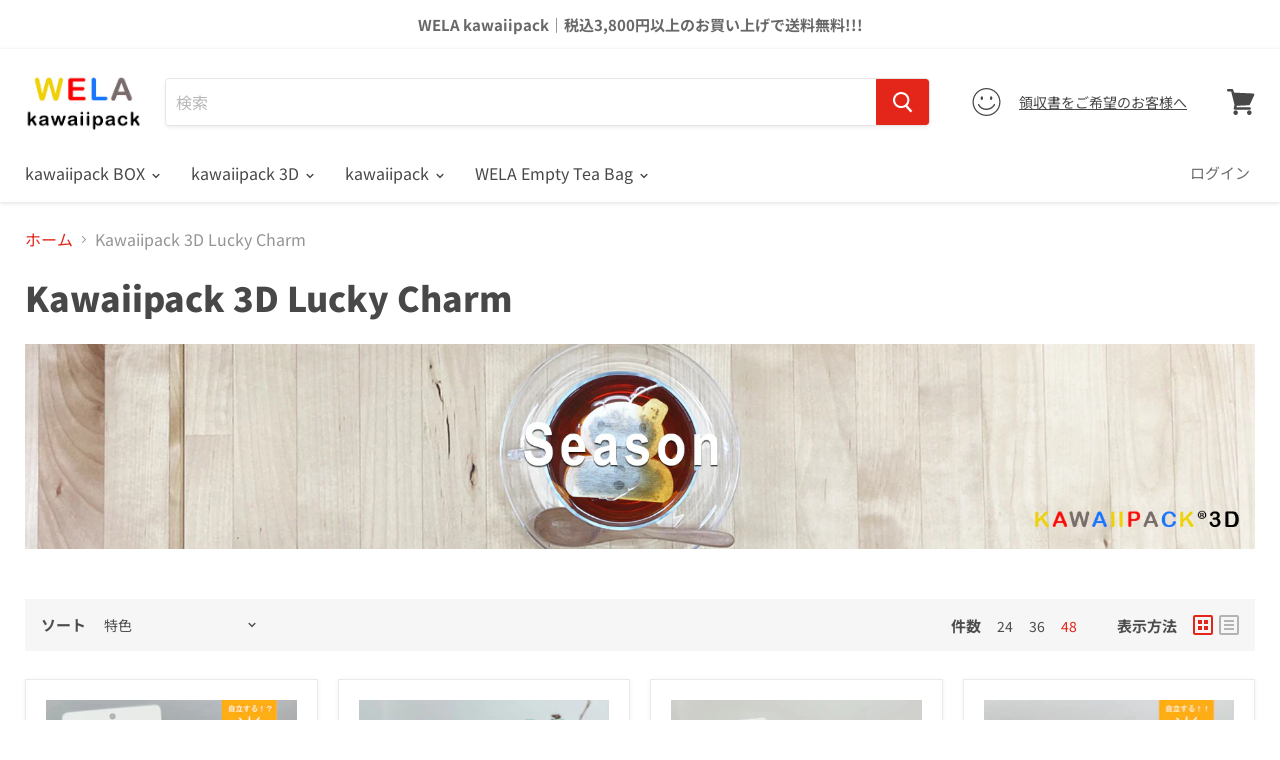

--- FILE ---
content_type: text/html; charset=utf-8
request_url: https://en.wela.jp/zh-cn/collections/kaawaiipack-3d-%E3%83%A9%E3%83%83%E3%82%AD%E3%83%BC%E3%83%81%E3%83%A3%E3%83%BC%E3%83%A0
body_size: 37764
content:


<!doctype html>
<html class="no-js no-touch" lang="en">
  <head>
    <meta charset="utf-8">
    <meta http-equiv="x-ua-compatible" content="IE=edge">

    <link rel="preconnect" href="https://cdn.shopify.com">
    <link rel="preconnect" href="https://fonts.shopifycdn.com">
    <link rel="preconnect" href="https://v.shopify.com">
    <link rel="preconnect" href="https://cdn.shopifycloud.com">
  <link rel="apple-touch-icon" href="https://cdn.shopify.com/s/files/1/2574/4126/files/apple-touch-icon-180x180-5.png?18098218281651189707" sizes="180x180">
  <link rel="icon" href="https://cdn.shopify.com/s/files/1/2574/4126/files/apple-touch-icon-180x180-5.png?18098218281651189707" sizes="180x180">
<!-- Global site tag (gtag.js) - Google Analytics -->
<script async src="https://www.googletagmanager.com/gtag/js?id=UA-114987087-3">
</script>
<script>
  window.dataLayer = window.dataLayer || [];
  function gtag(){dataLayer.push(arguments);}
  gtag('js', new Date());

  gtag('config', 'UA-114987087-3');
</script>
    <title>
      Kawaiipack 3D Lucky Charm
— WELA SHOP
</title>

    

    
  <link rel="shortcut icon" href="//en.wela.jp/cdn/shop/files/wela-logo-2-kawaii_32x32.jpg?v=1623194309" type="image/png">


    
      <link rel="canonical" href="https://en.wela.jp/collections/kaawaiipack-3d-%e3%83%a9%e3%83%83%e3%82%ad%e3%83%bc%e3%83%81%e3%83%a3%e3%83%bc%e3%83%a0" />
    

    <meta name="viewport" content="width=device-width">

    
    















<meta property="og:site_name" content="WELA SHOP">
<meta property="og:url" content="https://en.wela.jp/collections/kaawaiipack-3d-%e3%83%a9%e3%83%83%e3%82%ad%e3%83%bc%e3%83%81%e3%83%a3%e3%83%bc%e3%83%a0">
<meta property="og:title" content="Kawaiipack 3D Lucky Charm">
<meta property="og:type" content="website">
<meta property="og:description" content="The WELA website is an online store for the new, unique, and various styles of teabags. We experiment and design many cute and fashionable shapes of teabag so the customer could enjoy tea time at home. Customers could use a specialized app for scanning the QR code of the teabag to use various services.">




















<meta name="twitter:title" content="Kawaiipack 3D Lucky Charm">
<meta name="twitter:description" content="The WELA website is an online store for the new, unique, and various styles of teabags. We experiment and design many cute and fashionable shapes of teabag so the customer could enjoy tea time at home. Customers could use a specialized app for scanning the QR code of the teabag to use various services.">





    <link rel="preload" href="//en.wela.jp/cdn/fonts/noto_sans_japanese/notosansjapanese_n4.74a6927b879b930fdec4ab8bb6917103ae8bbca9.woff2" as="font" crossorigin="anonymous">
    <link rel="preload" as="style" href="//en.wela.jp/cdn/shop/t/6/assets/theme.scss.css?v=109388583169590449771764831541">

    <script>window.performance && window.performance.mark && window.performance.mark('shopify.content_for_header.start');</script><meta name="facebook-domain-verification" content="4596xj7a1j5x1nl2qz6ba61bn769qp">
<meta id="shopify-digital-wallet" name="shopify-digital-wallet" content="/25744126/digital_wallets/dialog">
<meta name="shopify-checkout-api-token" content="4136f62ba663aa830d2c347e88f9061f">
<meta id="in-context-paypal-metadata" data-shop-id="25744126" data-venmo-supported="false" data-environment="production" data-locale="zh_CN" data-paypal-v4="true" data-currency="JPY">
<link rel="alternate" type="application/atom+xml" title="Feed" href="/zh-cn/collections/kaawaiipack-3d-%E3%83%A9%E3%83%83%E3%82%AD%E3%83%BC%E3%83%81%E3%83%A3%E3%83%BC%E3%83%A0.atom" />
<link rel="alternate" hreflang="x-default" href="https://cn.wela.jp/collections/kaawaiipack-3d-%E3%83%A9%E3%83%83%E3%82%AD%E3%83%BC%E3%83%81%E3%83%A3%E3%83%BC%E3%83%A0">
<link rel="alternate" hreflang="zh-Hans" href="https://cn.wela.jp/collections/kaawaiipack-3d-%E3%83%A9%E3%83%83%E3%82%AD%E3%83%BC%E3%83%81%E3%83%A3%E3%83%BC%E3%83%A0">
<link rel="alternate" hreflang="zh-Hans-JP" href="https://cn.wela.jp/collections/kaawaiipack-3d-%E3%83%A9%E3%83%83%E3%82%AD%E3%83%BC%E3%83%81%E3%83%A3%E3%83%BC%E3%83%A0">
<link rel="alternate" hreflang="ja-JP" href="https://kawaiipack.wela.jp/collections/kaawaiipack-3d-%E3%83%A9%E3%83%83%E3%82%AD%E3%83%BC%E3%83%81%E3%83%A3%E3%83%BC%E3%83%A0">
<link rel="alternate" hreflang="vi-JP" href="https://vn.wela.jp/collections/kaawaiipack-3d-%E3%83%A9%E3%83%83%E3%82%AD%E3%83%BC%E3%83%81%E3%83%A3%E3%83%BC%E3%83%A0">
<link rel="alternate" hreflang="zh-Hans-AD" href="https://cn.wela.jp/collections/kaawaiipack-3d-%E3%83%A9%E3%83%83%E3%82%AD%E3%83%BC%E3%83%81%E3%83%A3%E3%83%BC%E3%83%A0">
<link rel="alternate" hreflang="ja-AD" href="https://kawaiipack.wela.jp/collections/kaawaiipack-3d-%E3%83%A9%E3%83%83%E3%82%AD%E3%83%BC%E3%83%81%E3%83%A3%E3%83%BC%E3%83%A0">
<link rel="alternate" hreflang="vi-AD" href="https://vn.wela.jp/collections/kaawaiipack-3d-%E3%83%A9%E3%83%83%E3%82%AD%E3%83%BC%E3%83%81%E3%83%A3%E3%83%BC%E3%83%A0">
<link rel="alternate" hreflang="zh-Hans-AE" href="https://cn.wela.jp/collections/kaawaiipack-3d-%E3%83%A9%E3%83%83%E3%82%AD%E3%83%BC%E3%83%81%E3%83%A3%E3%83%BC%E3%83%A0">
<link rel="alternate" hreflang="ja-AE" href="https://kawaiipack.wela.jp/collections/kaawaiipack-3d-%E3%83%A9%E3%83%83%E3%82%AD%E3%83%BC%E3%83%81%E3%83%A3%E3%83%BC%E3%83%A0">
<link rel="alternate" hreflang="vi-AE" href="https://vn.wela.jp/collections/kaawaiipack-3d-%E3%83%A9%E3%83%83%E3%82%AD%E3%83%BC%E3%83%81%E3%83%A3%E3%83%BC%E3%83%A0">
<link rel="alternate" hreflang="zh-Hans-AR" href="https://cn.wela.jp/collections/kaawaiipack-3d-%E3%83%A9%E3%83%83%E3%82%AD%E3%83%BC%E3%83%81%E3%83%A3%E3%83%BC%E3%83%A0">
<link rel="alternate" hreflang="ja-AR" href="https://kawaiipack.wela.jp/collections/kaawaiipack-3d-%E3%83%A9%E3%83%83%E3%82%AD%E3%83%BC%E3%83%81%E3%83%A3%E3%83%BC%E3%83%A0">
<link rel="alternate" hreflang="vi-AR" href="https://vn.wela.jp/collections/kaawaiipack-3d-%E3%83%A9%E3%83%83%E3%82%AD%E3%83%BC%E3%83%81%E3%83%A3%E3%83%BC%E3%83%A0">
<link rel="alternate" hreflang="zh-Hans-AT" href="https://cn.wela.jp/collections/kaawaiipack-3d-%E3%83%A9%E3%83%83%E3%82%AD%E3%83%BC%E3%83%81%E3%83%A3%E3%83%BC%E3%83%A0">
<link rel="alternate" hreflang="ja-AT" href="https://kawaiipack.wela.jp/collections/kaawaiipack-3d-%E3%83%A9%E3%83%83%E3%82%AD%E3%83%BC%E3%83%81%E3%83%A3%E3%83%BC%E3%83%A0">
<link rel="alternate" hreflang="vi-AT" href="https://vn.wela.jp/collections/kaawaiipack-3d-%E3%83%A9%E3%83%83%E3%82%AD%E3%83%BC%E3%83%81%E3%83%A3%E3%83%BC%E3%83%A0">
<link rel="alternate" hreflang="zh-Hans-AU" href="https://cn.wela.jp/collections/kaawaiipack-3d-%E3%83%A9%E3%83%83%E3%82%AD%E3%83%BC%E3%83%81%E3%83%A3%E3%83%BC%E3%83%A0">
<link rel="alternate" hreflang="ja-AU" href="https://kawaiipack.wela.jp/collections/kaawaiipack-3d-%E3%83%A9%E3%83%83%E3%82%AD%E3%83%BC%E3%83%81%E3%83%A3%E3%83%BC%E3%83%A0">
<link rel="alternate" hreflang="vi-AU" href="https://vn.wela.jp/collections/kaawaiipack-3d-%E3%83%A9%E3%83%83%E3%82%AD%E3%83%BC%E3%83%81%E3%83%A3%E3%83%BC%E3%83%A0">
<link rel="alternate" hreflang="zh-Hans-AZ" href="https://cn.wela.jp/collections/kaawaiipack-3d-%E3%83%A9%E3%83%83%E3%82%AD%E3%83%BC%E3%83%81%E3%83%A3%E3%83%BC%E3%83%A0">
<link rel="alternate" hreflang="ja-AZ" href="https://kawaiipack.wela.jp/collections/kaawaiipack-3d-%E3%83%A9%E3%83%83%E3%82%AD%E3%83%BC%E3%83%81%E3%83%A3%E3%83%BC%E3%83%A0">
<link rel="alternate" hreflang="vi-AZ" href="https://vn.wela.jp/collections/kaawaiipack-3d-%E3%83%A9%E3%83%83%E3%82%AD%E3%83%BC%E3%83%81%E3%83%A3%E3%83%BC%E3%83%A0">
<link rel="alternate" hreflang="zh-Hans-BB" href="https://cn.wela.jp/collections/kaawaiipack-3d-%E3%83%A9%E3%83%83%E3%82%AD%E3%83%BC%E3%83%81%E3%83%A3%E3%83%BC%E3%83%A0">
<link rel="alternate" hreflang="ja-BB" href="https://kawaiipack.wela.jp/collections/kaawaiipack-3d-%E3%83%A9%E3%83%83%E3%82%AD%E3%83%BC%E3%83%81%E3%83%A3%E3%83%BC%E3%83%A0">
<link rel="alternate" hreflang="vi-BB" href="https://vn.wela.jp/collections/kaawaiipack-3d-%E3%83%A9%E3%83%83%E3%82%AD%E3%83%BC%E3%83%81%E3%83%A3%E3%83%BC%E3%83%A0">
<link rel="alternate" hreflang="zh-Hans-BD" href="https://cn.wela.jp/collections/kaawaiipack-3d-%E3%83%A9%E3%83%83%E3%82%AD%E3%83%BC%E3%83%81%E3%83%A3%E3%83%BC%E3%83%A0">
<link rel="alternate" hreflang="ja-BD" href="https://kawaiipack.wela.jp/collections/kaawaiipack-3d-%E3%83%A9%E3%83%83%E3%82%AD%E3%83%BC%E3%83%81%E3%83%A3%E3%83%BC%E3%83%A0">
<link rel="alternate" hreflang="vi-BD" href="https://vn.wela.jp/collections/kaawaiipack-3d-%E3%83%A9%E3%83%83%E3%82%AD%E3%83%BC%E3%83%81%E3%83%A3%E3%83%BC%E3%83%A0">
<link rel="alternate" hreflang="zh-Hans-BE" href="https://cn.wela.jp/collections/kaawaiipack-3d-%E3%83%A9%E3%83%83%E3%82%AD%E3%83%BC%E3%83%81%E3%83%A3%E3%83%BC%E3%83%A0">
<link rel="alternate" hreflang="ja-BE" href="https://kawaiipack.wela.jp/collections/kaawaiipack-3d-%E3%83%A9%E3%83%83%E3%82%AD%E3%83%BC%E3%83%81%E3%83%A3%E3%83%BC%E3%83%A0">
<link rel="alternate" hreflang="vi-BE" href="https://vn.wela.jp/collections/kaawaiipack-3d-%E3%83%A9%E3%83%83%E3%82%AD%E3%83%BC%E3%83%81%E3%83%A3%E3%83%BC%E3%83%A0">
<link rel="alternate" hreflang="zh-Hans-BG" href="https://cn.wela.jp/collections/kaawaiipack-3d-%E3%83%A9%E3%83%83%E3%82%AD%E3%83%BC%E3%83%81%E3%83%A3%E3%83%BC%E3%83%A0">
<link rel="alternate" hreflang="ja-BG" href="https://kawaiipack.wela.jp/collections/kaawaiipack-3d-%E3%83%A9%E3%83%83%E3%82%AD%E3%83%BC%E3%83%81%E3%83%A3%E3%83%BC%E3%83%A0">
<link rel="alternate" hreflang="vi-BG" href="https://vn.wela.jp/collections/kaawaiipack-3d-%E3%83%A9%E3%83%83%E3%82%AD%E3%83%BC%E3%83%81%E3%83%A3%E3%83%BC%E3%83%A0">
<link rel="alternate" hreflang="zh-Hans-BH" href="https://cn.wela.jp/collections/kaawaiipack-3d-%E3%83%A9%E3%83%83%E3%82%AD%E3%83%BC%E3%83%81%E3%83%A3%E3%83%BC%E3%83%A0">
<link rel="alternate" hreflang="ja-BH" href="https://kawaiipack.wela.jp/collections/kaawaiipack-3d-%E3%83%A9%E3%83%83%E3%82%AD%E3%83%BC%E3%83%81%E3%83%A3%E3%83%BC%E3%83%A0">
<link rel="alternate" hreflang="vi-BH" href="https://vn.wela.jp/collections/kaawaiipack-3d-%E3%83%A9%E3%83%83%E3%82%AD%E3%83%BC%E3%83%81%E3%83%A3%E3%83%BC%E3%83%A0">
<link rel="alternate" hreflang="zh-Hans-BN" href="https://cn.wela.jp/collections/kaawaiipack-3d-%E3%83%A9%E3%83%83%E3%82%AD%E3%83%BC%E3%83%81%E3%83%A3%E3%83%BC%E3%83%A0">
<link rel="alternate" hreflang="ja-BN" href="https://kawaiipack.wela.jp/collections/kaawaiipack-3d-%E3%83%A9%E3%83%83%E3%82%AD%E3%83%BC%E3%83%81%E3%83%A3%E3%83%BC%E3%83%A0">
<link rel="alternate" hreflang="vi-BN" href="https://vn.wela.jp/collections/kaawaiipack-3d-%E3%83%A9%E3%83%83%E3%82%AD%E3%83%BC%E3%83%81%E3%83%A3%E3%83%BC%E3%83%A0">
<link rel="alternate" hreflang="zh-Hans-BQ" href="https://cn.wela.jp/collections/kaawaiipack-3d-%E3%83%A9%E3%83%83%E3%82%AD%E3%83%BC%E3%83%81%E3%83%A3%E3%83%BC%E3%83%A0">
<link rel="alternate" hreflang="ja-BQ" href="https://kawaiipack.wela.jp/collections/kaawaiipack-3d-%E3%83%A9%E3%83%83%E3%82%AD%E3%83%BC%E3%83%81%E3%83%A3%E3%83%BC%E3%83%A0">
<link rel="alternate" hreflang="vi-BQ" href="https://vn.wela.jp/collections/kaawaiipack-3d-%E3%83%A9%E3%83%83%E3%82%AD%E3%83%BC%E3%83%81%E3%83%A3%E3%83%BC%E3%83%A0">
<link rel="alternate" hreflang="zh-Hans-BR" href="https://cn.wela.jp/collections/kaawaiipack-3d-%E3%83%A9%E3%83%83%E3%82%AD%E3%83%BC%E3%83%81%E3%83%A3%E3%83%BC%E3%83%A0">
<link rel="alternate" hreflang="ja-BR" href="https://kawaiipack.wela.jp/collections/kaawaiipack-3d-%E3%83%A9%E3%83%83%E3%82%AD%E3%83%BC%E3%83%81%E3%83%A3%E3%83%BC%E3%83%A0">
<link rel="alternate" hreflang="vi-BR" href="https://vn.wela.jp/collections/kaawaiipack-3d-%E3%83%A9%E3%83%83%E3%82%AD%E3%83%BC%E3%83%81%E3%83%A3%E3%83%BC%E3%83%A0">
<link rel="alternate" hreflang="zh-Hans-BT" href="https://cn.wela.jp/collections/kaawaiipack-3d-%E3%83%A9%E3%83%83%E3%82%AD%E3%83%BC%E3%83%81%E3%83%A3%E3%83%BC%E3%83%A0">
<link rel="alternate" hreflang="ja-BT" href="https://kawaiipack.wela.jp/collections/kaawaiipack-3d-%E3%83%A9%E3%83%83%E3%82%AD%E3%83%BC%E3%83%81%E3%83%A3%E3%83%BC%E3%83%A0">
<link rel="alternate" hreflang="vi-BT" href="https://vn.wela.jp/collections/kaawaiipack-3d-%E3%83%A9%E3%83%83%E3%82%AD%E3%83%BC%E3%83%81%E3%83%A3%E3%83%BC%E3%83%A0">
<link rel="alternate" hreflang="zh-Hans-BW" href="https://cn.wela.jp/collections/kaawaiipack-3d-%E3%83%A9%E3%83%83%E3%82%AD%E3%83%BC%E3%83%81%E3%83%A3%E3%83%BC%E3%83%A0">
<link rel="alternate" hreflang="ja-BW" href="https://kawaiipack.wela.jp/collections/kaawaiipack-3d-%E3%83%A9%E3%83%83%E3%82%AD%E3%83%BC%E3%83%81%E3%83%A3%E3%83%BC%E3%83%A0">
<link rel="alternate" hreflang="vi-BW" href="https://vn.wela.jp/collections/kaawaiipack-3d-%E3%83%A9%E3%83%83%E3%82%AD%E3%83%BC%E3%83%81%E3%83%A3%E3%83%BC%E3%83%A0">
<link rel="alternate" hreflang="zh-Hans-BY" href="https://cn.wela.jp/collections/kaawaiipack-3d-%E3%83%A9%E3%83%83%E3%82%AD%E3%83%BC%E3%83%81%E3%83%A3%E3%83%BC%E3%83%A0">
<link rel="alternate" hreflang="ja-BY" href="https://kawaiipack.wela.jp/collections/kaawaiipack-3d-%E3%83%A9%E3%83%83%E3%82%AD%E3%83%BC%E3%83%81%E3%83%A3%E3%83%BC%E3%83%A0">
<link rel="alternate" hreflang="vi-BY" href="https://vn.wela.jp/collections/kaawaiipack-3d-%E3%83%A9%E3%83%83%E3%82%AD%E3%83%BC%E3%83%81%E3%83%A3%E3%83%BC%E3%83%A0">
<link rel="alternate" hreflang="zh-Hans-CA" href="https://cn.wela.jp/collections/kaawaiipack-3d-%E3%83%A9%E3%83%83%E3%82%AD%E3%83%BC%E3%83%81%E3%83%A3%E3%83%BC%E3%83%A0">
<link rel="alternate" hreflang="ja-CA" href="https://kawaiipack.wela.jp/collections/kaawaiipack-3d-%E3%83%A9%E3%83%83%E3%82%AD%E3%83%BC%E3%83%81%E3%83%A3%E3%83%BC%E3%83%A0">
<link rel="alternate" hreflang="vi-CA" href="https://vn.wela.jp/collections/kaawaiipack-3d-%E3%83%A9%E3%83%83%E3%82%AD%E3%83%BC%E3%83%81%E3%83%A3%E3%83%BC%E3%83%A0">
<link rel="alternate" hreflang="zh-Hans-CH" href="https://cn.wela.jp/collections/kaawaiipack-3d-%E3%83%A9%E3%83%83%E3%82%AD%E3%83%BC%E3%83%81%E3%83%A3%E3%83%BC%E3%83%A0">
<link rel="alternate" hreflang="ja-CH" href="https://kawaiipack.wela.jp/collections/kaawaiipack-3d-%E3%83%A9%E3%83%83%E3%82%AD%E3%83%BC%E3%83%81%E3%83%A3%E3%83%BC%E3%83%A0">
<link rel="alternate" hreflang="vi-CH" href="https://vn.wela.jp/collections/kaawaiipack-3d-%E3%83%A9%E3%83%83%E3%82%AD%E3%83%BC%E3%83%81%E3%83%A3%E3%83%BC%E3%83%A0">
<link rel="alternate" hreflang="zh-Hans-CI" href="https://cn.wela.jp/collections/kaawaiipack-3d-%E3%83%A9%E3%83%83%E3%82%AD%E3%83%BC%E3%83%81%E3%83%A3%E3%83%BC%E3%83%A0">
<link rel="alternate" hreflang="ja-CI" href="https://kawaiipack.wela.jp/collections/kaawaiipack-3d-%E3%83%A9%E3%83%83%E3%82%AD%E3%83%BC%E3%83%81%E3%83%A3%E3%83%BC%E3%83%A0">
<link rel="alternate" hreflang="vi-CI" href="https://vn.wela.jp/collections/kaawaiipack-3d-%E3%83%A9%E3%83%83%E3%82%AD%E3%83%BC%E3%83%81%E3%83%A3%E3%83%BC%E3%83%A0">
<link rel="alternate" hreflang="zh-Hans-CK" href="https://cn.wela.jp/collections/kaawaiipack-3d-%E3%83%A9%E3%83%83%E3%82%AD%E3%83%BC%E3%83%81%E3%83%A3%E3%83%BC%E3%83%A0">
<link rel="alternate" hreflang="ja-CK" href="https://kawaiipack.wela.jp/collections/kaawaiipack-3d-%E3%83%A9%E3%83%83%E3%82%AD%E3%83%BC%E3%83%81%E3%83%A3%E3%83%BC%E3%83%A0">
<link rel="alternate" hreflang="vi-CK" href="https://vn.wela.jp/collections/kaawaiipack-3d-%E3%83%A9%E3%83%83%E3%82%AD%E3%83%BC%E3%83%81%E3%83%A3%E3%83%BC%E3%83%A0">
<link rel="alternate" hreflang="zh-Hans-CL" href="https://cn.wela.jp/collections/kaawaiipack-3d-%E3%83%A9%E3%83%83%E3%82%AD%E3%83%BC%E3%83%81%E3%83%A3%E3%83%BC%E3%83%A0">
<link rel="alternate" hreflang="ja-CL" href="https://kawaiipack.wela.jp/collections/kaawaiipack-3d-%E3%83%A9%E3%83%83%E3%82%AD%E3%83%BC%E3%83%81%E3%83%A3%E3%83%BC%E3%83%A0">
<link rel="alternate" hreflang="vi-CL" href="https://vn.wela.jp/collections/kaawaiipack-3d-%E3%83%A9%E3%83%83%E3%82%AD%E3%83%BC%E3%83%81%E3%83%A3%E3%83%BC%E3%83%A0">
<link rel="alternate" hreflang="zh-Hans-CN" href="https://cn.wela.jp/collections/kaawaiipack-3d-%E3%83%A9%E3%83%83%E3%82%AD%E3%83%BC%E3%83%81%E3%83%A3%E3%83%BC%E3%83%A0">
<link rel="alternate" hreflang="ja-CN" href="https://kawaiipack.wela.jp/collections/kaawaiipack-3d-%E3%83%A9%E3%83%83%E3%82%AD%E3%83%BC%E3%83%81%E3%83%A3%E3%83%BC%E3%83%A0">
<link rel="alternate" hreflang="vi-CN" href="https://vn.wela.jp/collections/kaawaiipack-3d-%E3%83%A9%E3%83%83%E3%82%AD%E3%83%BC%E3%83%81%E3%83%A3%E3%83%BC%E3%83%A0">
<link rel="alternate" hreflang="zh-Hans-CO" href="https://cn.wela.jp/collections/kaawaiipack-3d-%E3%83%A9%E3%83%83%E3%82%AD%E3%83%BC%E3%83%81%E3%83%A3%E3%83%BC%E3%83%A0">
<link rel="alternate" hreflang="ja-CO" href="https://kawaiipack.wela.jp/collections/kaawaiipack-3d-%E3%83%A9%E3%83%83%E3%82%AD%E3%83%BC%E3%83%81%E3%83%A3%E3%83%BC%E3%83%A0">
<link rel="alternate" hreflang="vi-CO" href="https://vn.wela.jp/collections/kaawaiipack-3d-%E3%83%A9%E3%83%83%E3%82%AD%E3%83%BC%E3%83%81%E3%83%A3%E3%83%BC%E3%83%A0">
<link rel="alternate" hreflang="zh-Hans-CR" href="https://cn.wela.jp/collections/kaawaiipack-3d-%E3%83%A9%E3%83%83%E3%82%AD%E3%83%BC%E3%83%81%E3%83%A3%E3%83%BC%E3%83%A0">
<link rel="alternate" hreflang="ja-CR" href="https://kawaiipack.wela.jp/collections/kaawaiipack-3d-%E3%83%A9%E3%83%83%E3%82%AD%E3%83%BC%E3%83%81%E3%83%A3%E3%83%BC%E3%83%A0">
<link rel="alternate" hreflang="vi-CR" href="https://vn.wela.jp/collections/kaawaiipack-3d-%E3%83%A9%E3%83%83%E3%82%AD%E3%83%BC%E3%83%81%E3%83%A3%E3%83%BC%E3%83%A0">
<link rel="alternate" hreflang="zh-Hans-CY" href="https://cn.wela.jp/collections/kaawaiipack-3d-%E3%83%A9%E3%83%83%E3%82%AD%E3%83%BC%E3%83%81%E3%83%A3%E3%83%BC%E3%83%A0">
<link rel="alternate" hreflang="ja-CY" href="https://kawaiipack.wela.jp/collections/kaawaiipack-3d-%E3%83%A9%E3%83%83%E3%82%AD%E3%83%BC%E3%83%81%E3%83%A3%E3%83%BC%E3%83%A0">
<link rel="alternate" hreflang="vi-CY" href="https://vn.wela.jp/collections/kaawaiipack-3d-%E3%83%A9%E3%83%83%E3%82%AD%E3%83%BC%E3%83%81%E3%83%A3%E3%83%BC%E3%83%A0">
<link rel="alternate" hreflang="zh-Hans-CZ" href="https://cn.wela.jp/collections/kaawaiipack-3d-%E3%83%A9%E3%83%83%E3%82%AD%E3%83%BC%E3%83%81%E3%83%A3%E3%83%BC%E3%83%A0">
<link rel="alternate" hreflang="ja-CZ" href="https://kawaiipack.wela.jp/collections/kaawaiipack-3d-%E3%83%A9%E3%83%83%E3%82%AD%E3%83%BC%E3%83%81%E3%83%A3%E3%83%BC%E3%83%A0">
<link rel="alternate" hreflang="vi-CZ" href="https://vn.wela.jp/collections/kaawaiipack-3d-%E3%83%A9%E3%83%83%E3%82%AD%E3%83%BC%E3%83%81%E3%83%A3%E3%83%BC%E3%83%A0">
<link rel="alternate" hreflang="zh-Hans-DE" href="https://cn.wela.jp/collections/kaawaiipack-3d-%E3%83%A9%E3%83%83%E3%82%AD%E3%83%BC%E3%83%81%E3%83%A3%E3%83%BC%E3%83%A0">
<link rel="alternate" hreflang="ja-DE" href="https://kawaiipack.wela.jp/collections/kaawaiipack-3d-%E3%83%A9%E3%83%83%E3%82%AD%E3%83%BC%E3%83%81%E3%83%A3%E3%83%BC%E3%83%A0">
<link rel="alternate" hreflang="vi-DE" href="https://vn.wela.jp/collections/kaawaiipack-3d-%E3%83%A9%E3%83%83%E3%82%AD%E3%83%BC%E3%83%81%E3%83%A3%E3%83%BC%E3%83%A0">
<link rel="alternate" hreflang="zh-Hans-DJ" href="https://cn.wela.jp/collections/kaawaiipack-3d-%E3%83%A9%E3%83%83%E3%82%AD%E3%83%BC%E3%83%81%E3%83%A3%E3%83%BC%E3%83%A0">
<link rel="alternate" hreflang="ja-DJ" href="https://kawaiipack.wela.jp/collections/kaawaiipack-3d-%E3%83%A9%E3%83%83%E3%82%AD%E3%83%BC%E3%83%81%E3%83%A3%E3%83%BC%E3%83%A0">
<link rel="alternate" hreflang="vi-DJ" href="https://vn.wela.jp/collections/kaawaiipack-3d-%E3%83%A9%E3%83%83%E3%82%AD%E3%83%BC%E3%83%81%E3%83%A3%E3%83%BC%E3%83%A0">
<link rel="alternate" hreflang="zh-Hans-DK" href="https://cn.wela.jp/collections/kaawaiipack-3d-%E3%83%A9%E3%83%83%E3%82%AD%E3%83%BC%E3%83%81%E3%83%A3%E3%83%BC%E3%83%A0">
<link rel="alternate" hreflang="ja-DK" href="https://kawaiipack.wela.jp/collections/kaawaiipack-3d-%E3%83%A9%E3%83%83%E3%82%AD%E3%83%BC%E3%83%81%E3%83%A3%E3%83%BC%E3%83%A0">
<link rel="alternate" hreflang="vi-DK" href="https://vn.wela.jp/collections/kaawaiipack-3d-%E3%83%A9%E3%83%83%E3%82%AD%E3%83%BC%E3%83%81%E3%83%A3%E3%83%BC%E3%83%A0">
<link rel="alternate" hreflang="zh-Hans-DZ" href="https://cn.wela.jp/collections/kaawaiipack-3d-%E3%83%A9%E3%83%83%E3%82%AD%E3%83%BC%E3%83%81%E3%83%A3%E3%83%BC%E3%83%A0">
<link rel="alternate" hreflang="ja-DZ" href="https://kawaiipack.wela.jp/collections/kaawaiipack-3d-%E3%83%A9%E3%83%83%E3%82%AD%E3%83%BC%E3%83%81%E3%83%A3%E3%83%BC%E3%83%A0">
<link rel="alternate" hreflang="vi-DZ" href="https://vn.wela.jp/collections/kaawaiipack-3d-%E3%83%A9%E3%83%83%E3%82%AD%E3%83%BC%E3%83%81%E3%83%A3%E3%83%BC%E3%83%A0">
<link rel="alternate" hreflang="zh-Hans-EC" href="https://cn.wela.jp/collections/kaawaiipack-3d-%E3%83%A9%E3%83%83%E3%82%AD%E3%83%BC%E3%83%81%E3%83%A3%E3%83%BC%E3%83%A0">
<link rel="alternate" hreflang="ja-EC" href="https://kawaiipack.wela.jp/collections/kaawaiipack-3d-%E3%83%A9%E3%83%83%E3%82%AD%E3%83%BC%E3%83%81%E3%83%A3%E3%83%BC%E3%83%A0">
<link rel="alternate" hreflang="vi-EC" href="https://vn.wela.jp/collections/kaawaiipack-3d-%E3%83%A9%E3%83%83%E3%82%AD%E3%83%BC%E3%83%81%E3%83%A3%E3%83%BC%E3%83%A0">
<link rel="alternate" hreflang="zh-Hans-EE" href="https://cn.wela.jp/collections/kaawaiipack-3d-%E3%83%A9%E3%83%83%E3%82%AD%E3%83%BC%E3%83%81%E3%83%A3%E3%83%BC%E3%83%A0">
<link rel="alternate" hreflang="ja-EE" href="https://kawaiipack.wela.jp/collections/kaawaiipack-3d-%E3%83%A9%E3%83%83%E3%82%AD%E3%83%BC%E3%83%81%E3%83%A3%E3%83%BC%E3%83%A0">
<link rel="alternate" hreflang="vi-EE" href="https://vn.wela.jp/collections/kaawaiipack-3d-%E3%83%A9%E3%83%83%E3%82%AD%E3%83%BC%E3%83%81%E3%83%A3%E3%83%BC%E3%83%A0">
<link rel="alternate" hreflang="zh-Hans-EG" href="https://cn.wela.jp/collections/kaawaiipack-3d-%E3%83%A9%E3%83%83%E3%82%AD%E3%83%BC%E3%83%81%E3%83%A3%E3%83%BC%E3%83%A0">
<link rel="alternate" hreflang="ja-EG" href="https://kawaiipack.wela.jp/collections/kaawaiipack-3d-%E3%83%A9%E3%83%83%E3%82%AD%E3%83%BC%E3%83%81%E3%83%A3%E3%83%BC%E3%83%A0">
<link rel="alternate" hreflang="vi-EG" href="https://vn.wela.jp/collections/kaawaiipack-3d-%E3%83%A9%E3%83%83%E3%82%AD%E3%83%BC%E3%83%81%E3%83%A3%E3%83%BC%E3%83%A0">
<link rel="alternate" hreflang="zh-Hans-ES" href="https://cn.wela.jp/collections/kaawaiipack-3d-%E3%83%A9%E3%83%83%E3%82%AD%E3%83%BC%E3%83%81%E3%83%A3%E3%83%BC%E3%83%A0">
<link rel="alternate" hreflang="ja-ES" href="https://kawaiipack.wela.jp/collections/kaawaiipack-3d-%E3%83%A9%E3%83%83%E3%82%AD%E3%83%BC%E3%83%81%E3%83%A3%E3%83%BC%E3%83%A0">
<link rel="alternate" hreflang="vi-ES" href="https://vn.wela.jp/collections/kaawaiipack-3d-%E3%83%A9%E3%83%83%E3%82%AD%E3%83%BC%E3%83%81%E3%83%A3%E3%83%BC%E3%83%A0">
<link rel="alternate" hreflang="zh-Hans-ET" href="https://cn.wela.jp/collections/kaawaiipack-3d-%E3%83%A9%E3%83%83%E3%82%AD%E3%83%BC%E3%83%81%E3%83%A3%E3%83%BC%E3%83%A0">
<link rel="alternate" hreflang="ja-ET" href="https://kawaiipack.wela.jp/collections/kaawaiipack-3d-%E3%83%A9%E3%83%83%E3%82%AD%E3%83%BC%E3%83%81%E3%83%A3%E3%83%BC%E3%83%A0">
<link rel="alternate" hreflang="vi-ET" href="https://vn.wela.jp/collections/kaawaiipack-3d-%E3%83%A9%E3%83%83%E3%82%AD%E3%83%BC%E3%83%81%E3%83%A3%E3%83%BC%E3%83%A0">
<link rel="alternate" hreflang="zh-Hans-FI" href="https://cn.wela.jp/collections/kaawaiipack-3d-%E3%83%A9%E3%83%83%E3%82%AD%E3%83%BC%E3%83%81%E3%83%A3%E3%83%BC%E3%83%A0">
<link rel="alternate" hreflang="ja-FI" href="https://kawaiipack.wela.jp/collections/kaawaiipack-3d-%E3%83%A9%E3%83%83%E3%82%AD%E3%83%BC%E3%83%81%E3%83%A3%E3%83%BC%E3%83%A0">
<link rel="alternate" hreflang="vi-FI" href="https://vn.wela.jp/collections/kaawaiipack-3d-%E3%83%A9%E3%83%83%E3%82%AD%E3%83%BC%E3%83%81%E3%83%A3%E3%83%BC%E3%83%A0">
<link rel="alternate" hreflang="zh-Hans-FJ" href="https://cn.wela.jp/collections/kaawaiipack-3d-%E3%83%A9%E3%83%83%E3%82%AD%E3%83%BC%E3%83%81%E3%83%A3%E3%83%BC%E3%83%A0">
<link rel="alternate" hreflang="ja-FJ" href="https://kawaiipack.wela.jp/collections/kaawaiipack-3d-%E3%83%A9%E3%83%83%E3%82%AD%E3%83%BC%E3%83%81%E3%83%A3%E3%83%BC%E3%83%A0">
<link rel="alternate" hreflang="vi-FJ" href="https://vn.wela.jp/collections/kaawaiipack-3d-%E3%83%A9%E3%83%83%E3%82%AD%E3%83%BC%E3%83%81%E3%83%A3%E3%83%BC%E3%83%A0">
<link rel="alternate" hreflang="zh-Hans-FR" href="https://cn.wela.jp/collections/kaawaiipack-3d-%E3%83%A9%E3%83%83%E3%82%AD%E3%83%BC%E3%83%81%E3%83%A3%E3%83%BC%E3%83%A0">
<link rel="alternate" hreflang="ja-FR" href="https://kawaiipack.wela.jp/collections/kaawaiipack-3d-%E3%83%A9%E3%83%83%E3%82%AD%E3%83%BC%E3%83%81%E3%83%A3%E3%83%BC%E3%83%A0">
<link rel="alternate" hreflang="vi-FR" href="https://vn.wela.jp/collections/kaawaiipack-3d-%E3%83%A9%E3%83%83%E3%82%AD%E3%83%BC%E3%83%81%E3%83%A3%E3%83%BC%E3%83%A0">
<link rel="alternate" hreflang="zh-Hans-GA" href="https://cn.wela.jp/collections/kaawaiipack-3d-%E3%83%A9%E3%83%83%E3%82%AD%E3%83%BC%E3%83%81%E3%83%A3%E3%83%BC%E3%83%A0">
<link rel="alternate" hreflang="ja-GA" href="https://kawaiipack.wela.jp/collections/kaawaiipack-3d-%E3%83%A9%E3%83%83%E3%82%AD%E3%83%BC%E3%83%81%E3%83%A3%E3%83%BC%E3%83%A0">
<link rel="alternate" hreflang="vi-GA" href="https://vn.wela.jp/collections/kaawaiipack-3d-%E3%83%A9%E3%83%83%E3%82%AD%E3%83%BC%E3%83%81%E3%83%A3%E3%83%BC%E3%83%A0">
<link rel="alternate" hreflang="zh-Hans-GB" href="https://cn.wela.jp/collections/kaawaiipack-3d-%E3%83%A9%E3%83%83%E3%82%AD%E3%83%BC%E3%83%81%E3%83%A3%E3%83%BC%E3%83%A0">
<link rel="alternate" hreflang="ja-GB" href="https://kawaiipack.wela.jp/collections/kaawaiipack-3d-%E3%83%A9%E3%83%83%E3%82%AD%E3%83%BC%E3%83%81%E3%83%A3%E3%83%BC%E3%83%A0">
<link rel="alternate" hreflang="vi-GB" href="https://vn.wela.jp/collections/kaawaiipack-3d-%E3%83%A9%E3%83%83%E3%82%AD%E3%83%BC%E3%83%81%E3%83%A3%E3%83%BC%E3%83%A0">
<link rel="alternate" hreflang="zh-Hans-GF" href="https://cn.wela.jp/collections/kaawaiipack-3d-%E3%83%A9%E3%83%83%E3%82%AD%E3%83%BC%E3%83%81%E3%83%A3%E3%83%BC%E3%83%A0">
<link rel="alternate" hreflang="ja-GF" href="https://kawaiipack.wela.jp/collections/kaawaiipack-3d-%E3%83%A9%E3%83%83%E3%82%AD%E3%83%BC%E3%83%81%E3%83%A3%E3%83%BC%E3%83%A0">
<link rel="alternate" hreflang="vi-GF" href="https://vn.wela.jp/collections/kaawaiipack-3d-%E3%83%A9%E3%83%83%E3%82%AD%E3%83%BC%E3%83%81%E3%83%A3%E3%83%BC%E3%83%A0">
<link rel="alternate" hreflang="zh-Hans-GG" href="https://cn.wela.jp/collections/kaawaiipack-3d-%E3%83%A9%E3%83%83%E3%82%AD%E3%83%BC%E3%83%81%E3%83%A3%E3%83%BC%E3%83%A0">
<link rel="alternate" hreflang="ja-GG" href="https://kawaiipack.wela.jp/collections/kaawaiipack-3d-%E3%83%A9%E3%83%83%E3%82%AD%E3%83%BC%E3%83%81%E3%83%A3%E3%83%BC%E3%83%A0">
<link rel="alternate" hreflang="vi-GG" href="https://vn.wela.jp/collections/kaawaiipack-3d-%E3%83%A9%E3%83%83%E3%82%AD%E3%83%BC%E3%83%81%E3%83%A3%E3%83%BC%E3%83%A0">
<link rel="alternate" hreflang="zh-Hans-GH" href="https://cn.wela.jp/collections/kaawaiipack-3d-%E3%83%A9%E3%83%83%E3%82%AD%E3%83%BC%E3%83%81%E3%83%A3%E3%83%BC%E3%83%A0">
<link rel="alternate" hreflang="ja-GH" href="https://kawaiipack.wela.jp/collections/kaawaiipack-3d-%E3%83%A9%E3%83%83%E3%82%AD%E3%83%BC%E3%83%81%E3%83%A3%E3%83%BC%E3%83%A0">
<link rel="alternate" hreflang="vi-GH" href="https://vn.wela.jp/collections/kaawaiipack-3d-%E3%83%A9%E3%83%83%E3%82%AD%E3%83%BC%E3%83%81%E3%83%A3%E3%83%BC%E3%83%A0">
<link rel="alternate" hreflang="zh-Hans-GR" href="https://cn.wela.jp/collections/kaawaiipack-3d-%E3%83%A9%E3%83%83%E3%82%AD%E3%83%BC%E3%83%81%E3%83%A3%E3%83%BC%E3%83%A0">
<link rel="alternate" hreflang="ja-GR" href="https://kawaiipack.wela.jp/collections/kaawaiipack-3d-%E3%83%A9%E3%83%83%E3%82%AD%E3%83%BC%E3%83%81%E3%83%A3%E3%83%BC%E3%83%A0">
<link rel="alternate" hreflang="vi-GR" href="https://vn.wela.jp/collections/kaawaiipack-3d-%E3%83%A9%E3%83%83%E3%82%AD%E3%83%BC%E3%83%81%E3%83%A3%E3%83%BC%E3%83%A0">
<link rel="alternate" hreflang="zh-Hans-HK" href="https://cn.wela.jp/collections/kaawaiipack-3d-%E3%83%A9%E3%83%83%E3%82%AD%E3%83%BC%E3%83%81%E3%83%A3%E3%83%BC%E3%83%A0">
<link rel="alternate" hreflang="ja-HK" href="https://kawaiipack.wela.jp/collections/kaawaiipack-3d-%E3%83%A9%E3%83%83%E3%82%AD%E3%83%BC%E3%83%81%E3%83%A3%E3%83%BC%E3%83%A0">
<link rel="alternate" hreflang="vi-HK" href="https://vn.wela.jp/collections/kaawaiipack-3d-%E3%83%A9%E3%83%83%E3%82%AD%E3%83%BC%E3%83%81%E3%83%A3%E3%83%BC%E3%83%A0">
<link rel="alternate" hreflang="zh-Hans-HN" href="https://cn.wela.jp/collections/kaawaiipack-3d-%E3%83%A9%E3%83%83%E3%82%AD%E3%83%BC%E3%83%81%E3%83%A3%E3%83%BC%E3%83%A0">
<link rel="alternate" hreflang="ja-HN" href="https://kawaiipack.wela.jp/collections/kaawaiipack-3d-%E3%83%A9%E3%83%83%E3%82%AD%E3%83%BC%E3%83%81%E3%83%A3%E3%83%BC%E3%83%A0">
<link rel="alternate" hreflang="vi-HN" href="https://vn.wela.jp/collections/kaawaiipack-3d-%E3%83%A9%E3%83%83%E3%82%AD%E3%83%BC%E3%83%81%E3%83%A3%E3%83%BC%E3%83%A0">
<link rel="alternate" hreflang="zh-Hans-HR" href="https://cn.wela.jp/collections/kaawaiipack-3d-%E3%83%A9%E3%83%83%E3%82%AD%E3%83%BC%E3%83%81%E3%83%A3%E3%83%BC%E3%83%A0">
<link rel="alternate" hreflang="ja-HR" href="https://kawaiipack.wela.jp/collections/kaawaiipack-3d-%E3%83%A9%E3%83%83%E3%82%AD%E3%83%BC%E3%83%81%E3%83%A3%E3%83%BC%E3%83%A0">
<link rel="alternate" hreflang="vi-HR" href="https://vn.wela.jp/collections/kaawaiipack-3d-%E3%83%A9%E3%83%83%E3%82%AD%E3%83%BC%E3%83%81%E3%83%A3%E3%83%BC%E3%83%A0">
<link rel="alternate" hreflang="zh-Hans-HU" href="https://cn.wela.jp/collections/kaawaiipack-3d-%E3%83%A9%E3%83%83%E3%82%AD%E3%83%BC%E3%83%81%E3%83%A3%E3%83%BC%E3%83%A0">
<link rel="alternate" hreflang="ja-HU" href="https://kawaiipack.wela.jp/collections/kaawaiipack-3d-%E3%83%A9%E3%83%83%E3%82%AD%E3%83%BC%E3%83%81%E3%83%A3%E3%83%BC%E3%83%A0">
<link rel="alternate" hreflang="vi-HU" href="https://vn.wela.jp/collections/kaawaiipack-3d-%E3%83%A9%E3%83%83%E3%82%AD%E3%83%BC%E3%83%81%E3%83%A3%E3%83%BC%E3%83%A0">
<link rel="alternate" hreflang="zh-Hans-ID" href="https://cn.wela.jp/collections/kaawaiipack-3d-%E3%83%A9%E3%83%83%E3%82%AD%E3%83%BC%E3%83%81%E3%83%A3%E3%83%BC%E3%83%A0">
<link rel="alternate" hreflang="ja-ID" href="https://kawaiipack.wela.jp/collections/kaawaiipack-3d-%E3%83%A9%E3%83%83%E3%82%AD%E3%83%BC%E3%83%81%E3%83%A3%E3%83%BC%E3%83%A0">
<link rel="alternate" hreflang="vi-ID" href="https://vn.wela.jp/collections/kaawaiipack-3d-%E3%83%A9%E3%83%83%E3%82%AD%E3%83%BC%E3%83%81%E3%83%A3%E3%83%BC%E3%83%A0">
<link rel="alternate" hreflang="zh-Hans-IE" href="https://cn.wela.jp/collections/kaawaiipack-3d-%E3%83%A9%E3%83%83%E3%82%AD%E3%83%BC%E3%83%81%E3%83%A3%E3%83%BC%E3%83%A0">
<link rel="alternate" hreflang="ja-IE" href="https://kawaiipack.wela.jp/collections/kaawaiipack-3d-%E3%83%A9%E3%83%83%E3%82%AD%E3%83%BC%E3%83%81%E3%83%A3%E3%83%BC%E3%83%A0">
<link rel="alternate" hreflang="vi-IE" href="https://vn.wela.jp/collections/kaawaiipack-3d-%E3%83%A9%E3%83%83%E3%82%AD%E3%83%BC%E3%83%81%E3%83%A3%E3%83%BC%E3%83%A0">
<link rel="alternate" hreflang="zh-Hans-IL" href="https://cn.wela.jp/collections/kaawaiipack-3d-%E3%83%A9%E3%83%83%E3%82%AD%E3%83%BC%E3%83%81%E3%83%A3%E3%83%BC%E3%83%A0">
<link rel="alternate" hreflang="ja-IL" href="https://kawaiipack.wela.jp/collections/kaawaiipack-3d-%E3%83%A9%E3%83%83%E3%82%AD%E3%83%BC%E3%83%81%E3%83%A3%E3%83%BC%E3%83%A0">
<link rel="alternate" hreflang="vi-IL" href="https://vn.wela.jp/collections/kaawaiipack-3d-%E3%83%A9%E3%83%83%E3%82%AD%E3%83%BC%E3%83%81%E3%83%A3%E3%83%BC%E3%83%A0">
<link rel="alternate" hreflang="zh-Hans-IN" href="https://cn.wela.jp/collections/kaawaiipack-3d-%E3%83%A9%E3%83%83%E3%82%AD%E3%83%BC%E3%83%81%E3%83%A3%E3%83%BC%E3%83%A0">
<link rel="alternate" hreflang="ja-IN" href="https://kawaiipack.wela.jp/collections/kaawaiipack-3d-%E3%83%A9%E3%83%83%E3%82%AD%E3%83%BC%E3%83%81%E3%83%A3%E3%83%BC%E3%83%A0">
<link rel="alternate" hreflang="vi-IN" href="https://vn.wela.jp/collections/kaawaiipack-3d-%E3%83%A9%E3%83%83%E3%82%AD%E3%83%BC%E3%83%81%E3%83%A3%E3%83%BC%E3%83%A0">
<link rel="alternate" hreflang="zh-Hans-IQ" href="https://cn.wela.jp/collections/kaawaiipack-3d-%E3%83%A9%E3%83%83%E3%82%AD%E3%83%BC%E3%83%81%E3%83%A3%E3%83%BC%E3%83%A0">
<link rel="alternate" hreflang="ja-IQ" href="https://kawaiipack.wela.jp/collections/kaawaiipack-3d-%E3%83%A9%E3%83%83%E3%82%AD%E3%83%BC%E3%83%81%E3%83%A3%E3%83%BC%E3%83%A0">
<link rel="alternate" hreflang="vi-IQ" href="https://vn.wela.jp/collections/kaawaiipack-3d-%E3%83%A9%E3%83%83%E3%82%AD%E3%83%BC%E3%83%81%E3%83%A3%E3%83%BC%E3%83%A0">
<link rel="alternate" hreflang="zh-Hans-IS" href="https://cn.wela.jp/collections/kaawaiipack-3d-%E3%83%A9%E3%83%83%E3%82%AD%E3%83%BC%E3%83%81%E3%83%A3%E3%83%BC%E3%83%A0">
<link rel="alternate" hreflang="ja-IS" href="https://kawaiipack.wela.jp/collections/kaawaiipack-3d-%E3%83%A9%E3%83%83%E3%82%AD%E3%83%BC%E3%83%81%E3%83%A3%E3%83%BC%E3%83%A0">
<link rel="alternate" hreflang="vi-IS" href="https://vn.wela.jp/collections/kaawaiipack-3d-%E3%83%A9%E3%83%83%E3%82%AD%E3%83%BC%E3%83%81%E3%83%A3%E3%83%BC%E3%83%A0">
<link rel="alternate" hreflang="zh-Hans-IT" href="https://cn.wela.jp/collections/kaawaiipack-3d-%E3%83%A9%E3%83%83%E3%82%AD%E3%83%BC%E3%83%81%E3%83%A3%E3%83%BC%E3%83%A0">
<link rel="alternate" hreflang="ja-IT" href="https://kawaiipack.wela.jp/collections/kaawaiipack-3d-%E3%83%A9%E3%83%83%E3%82%AD%E3%83%BC%E3%83%81%E3%83%A3%E3%83%BC%E3%83%A0">
<link rel="alternate" hreflang="vi-IT" href="https://vn.wela.jp/collections/kaawaiipack-3d-%E3%83%A9%E3%83%83%E3%82%AD%E3%83%BC%E3%83%81%E3%83%A3%E3%83%BC%E3%83%A0">
<link rel="alternate" hreflang="zh-Hans-JE" href="https://cn.wela.jp/collections/kaawaiipack-3d-%E3%83%A9%E3%83%83%E3%82%AD%E3%83%BC%E3%83%81%E3%83%A3%E3%83%BC%E3%83%A0">
<link rel="alternate" hreflang="ja-JE" href="https://kawaiipack.wela.jp/collections/kaawaiipack-3d-%E3%83%A9%E3%83%83%E3%82%AD%E3%83%BC%E3%83%81%E3%83%A3%E3%83%BC%E3%83%A0">
<link rel="alternate" hreflang="vi-JE" href="https://vn.wela.jp/collections/kaawaiipack-3d-%E3%83%A9%E3%83%83%E3%82%AD%E3%83%BC%E3%83%81%E3%83%A3%E3%83%BC%E3%83%A0">
<link rel="alternate" hreflang="zh-Hans-JM" href="https://cn.wela.jp/collections/kaawaiipack-3d-%E3%83%A9%E3%83%83%E3%82%AD%E3%83%BC%E3%83%81%E3%83%A3%E3%83%BC%E3%83%A0">
<link rel="alternate" hreflang="ja-JM" href="https://kawaiipack.wela.jp/collections/kaawaiipack-3d-%E3%83%A9%E3%83%83%E3%82%AD%E3%83%BC%E3%83%81%E3%83%A3%E3%83%BC%E3%83%A0">
<link rel="alternate" hreflang="vi-JM" href="https://vn.wela.jp/collections/kaawaiipack-3d-%E3%83%A9%E3%83%83%E3%82%AD%E3%83%BC%E3%83%81%E3%83%A3%E3%83%BC%E3%83%A0">
<link rel="alternate" hreflang="zh-Hans-JO" href="https://cn.wela.jp/collections/kaawaiipack-3d-%E3%83%A9%E3%83%83%E3%82%AD%E3%83%BC%E3%83%81%E3%83%A3%E3%83%BC%E3%83%A0">
<link rel="alternate" hreflang="ja-JO" href="https://kawaiipack.wela.jp/collections/kaawaiipack-3d-%E3%83%A9%E3%83%83%E3%82%AD%E3%83%BC%E3%83%81%E3%83%A3%E3%83%BC%E3%83%A0">
<link rel="alternate" hreflang="vi-JO" href="https://vn.wela.jp/collections/kaawaiipack-3d-%E3%83%A9%E3%83%83%E3%82%AD%E3%83%BC%E3%83%81%E3%83%A3%E3%83%BC%E3%83%A0">
<link rel="alternate" hreflang="zh-Hans-KE" href="https://cn.wela.jp/collections/kaawaiipack-3d-%E3%83%A9%E3%83%83%E3%82%AD%E3%83%BC%E3%83%81%E3%83%A3%E3%83%BC%E3%83%A0">
<link rel="alternate" hreflang="ja-KE" href="https://kawaiipack.wela.jp/collections/kaawaiipack-3d-%E3%83%A9%E3%83%83%E3%82%AD%E3%83%BC%E3%83%81%E3%83%A3%E3%83%BC%E3%83%A0">
<link rel="alternate" hreflang="vi-KE" href="https://vn.wela.jp/collections/kaawaiipack-3d-%E3%83%A9%E3%83%83%E3%82%AD%E3%83%BC%E3%83%81%E3%83%A3%E3%83%BC%E3%83%A0">
<link rel="alternate" hreflang="zh-Hans-KH" href="https://cn.wela.jp/collections/kaawaiipack-3d-%E3%83%A9%E3%83%83%E3%82%AD%E3%83%BC%E3%83%81%E3%83%A3%E3%83%BC%E3%83%A0">
<link rel="alternate" hreflang="ja-KH" href="https://kawaiipack.wela.jp/collections/kaawaiipack-3d-%E3%83%A9%E3%83%83%E3%82%AD%E3%83%BC%E3%83%81%E3%83%A3%E3%83%BC%E3%83%A0">
<link rel="alternate" hreflang="vi-KH" href="https://vn.wela.jp/collections/kaawaiipack-3d-%E3%83%A9%E3%83%83%E3%82%AD%E3%83%BC%E3%83%81%E3%83%A3%E3%83%BC%E3%83%A0">
<link rel="alternate" hreflang="zh-Hans-KR" href="https://cn.wela.jp/collections/kaawaiipack-3d-%E3%83%A9%E3%83%83%E3%82%AD%E3%83%BC%E3%83%81%E3%83%A3%E3%83%BC%E3%83%A0">
<link rel="alternate" hreflang="ja-KR" href="https://kawaiipack.wela.jp/collections/kaawaiipack-3d-%E3%83%A9%E3%83%83%E3%82%AD%E3%83%BC%E3%83%81%E3%83%A3%E3%83%BC%E3%83%A0">
<link rel="alternate" hreflang="vi-KR" href="https://vn.wela.jp/collections/kaawaiipack-3d-%E3%83%A9%E3%83%83%E3%82%AD%E3%83%BC%E3%83%81%E3%83%A3%E3%83%BC%E3%83%A0">
<link rel="alternate" hreflang="zh-Hans-KW" href="https://cn.wela.jp/collections/kaawaiipack-3d-%E3%83%A9%E3%83%83%E3%82%AD%E3%83%BC%E3%83%81%E3%83%A3%E3%83%BC%E3%83%A0">
<link rel="alternate" hreflang="ja-KW" href="https://kawaiipack.wela.jp/collections/kaawaiipack-3d-%E3%83%A9%E3%83%83%E3%82%AD%E3%83%BC%E3%83%81%E3%83%A3%E3%83%BC%E3%83%A0">
<link rel="alternate" hreflang="vi-KW" href="https://vn.wela.jp/collections/kaawaiipack-3d-%E3%83%A9%E3%83%83%E3%82%AD%E3%83%BC%E3%83%81%E3%83%A3%E3%83%BC%E3%83%A0">
<link rel="alternate" hreflang="zh-Hans-LA" href="https://cn.wela.jp/collections/kaawaiipack-3d-%E3%83%A9%E3%83%83%E3%82%AD%E3%83%BC%E3%83%81%E3%83%A3%E3%83%BC%E3%83%A0">
<link rel="alternate" hreflang="ja-LA" href="https://kawaiipack.wela.jp/collections/kaawaiipack-3d-%E3%83%A9%E3%83%83%E3%82%AD%E3%83%BC%E3%83%81%E3%83%A3%E3%83%BC%E3%83%A0">
<link rel="alternate" hreflang="vi-LA" href="https://vn.wela.jp/collections/kaawaiipack-3d-%E3%83%A9%E3%83%83%E3%82%AD%E3%83%BC%E3%83%81%E3%83%A3%E3%83%BC%E3%83%A0">
<link rel="alternate" hreflang="zh-Hans-LB" href="https://cn.wela.jp/collections/kaawaiipack-3d-%E3%83%A9%E3%83%83%E3%82%AD%E3%83%BC%E3%83%81%E3%83%A3%E3%83%BC%E3%83%A0">
<link rel="alternate" hreflang="ja-LB" href="https://kawaiipack.wela.jp/collections/kaawaiipack-3d-%E3%83%A9%E3%83%83%E3%82%AD%E3%83%BC%E3%83%81%E3%83%A3%E3%83%BC%E3%83%A0">
<link rel="alternate" hreflang="vi-LB" href="https://vn.wela.jp/collections/kaawaiipack-3d-%E3%83%A9%E3%83%83%E3%82%AD%E3%83%BC%E3%83%81%E3%83%A3%E3%83%BC%E3%83%A0">
<link rel="alternate" hreflang="zh-Hans-LI" href="https://cn.wela.jp/collections/kaawaiipack-3d-%E3%83%A9%E3%83%83%E3%82%AD%E3%83%BC%E3%83%81%E3%83%A3%E3%83%BC%E3%83%A0">
<link rel="alternate" hreflang="ja-LI" href="https://kawaiipack.wela.jp/collections/kaawaiipack-3d-%E3%83%A9%E3%83%83%E3%82%AD%E3%83%BC%E3%83%81%E3%83%A3%E3%83%BC%E3%83%A0">
<link rel="alternate" hreflang="vi-LI" href="https://vn.wela.jp/collections/kaawaiipack-3d-%E3%83%A9%E3%83%83%E3%82%AD%E3%83%BC%E3%83%81%E3%83%A3%E3%83%BC%E3%83%A0">
<link rel="alternate" hreflang="zh-Hans-LK" href="https://cn.wela.jp/collections/kaawaiipack-3d-%E3%83%A9%E3%83%83%E3%82%AD%E3%83%BC%E3%83%81%E3%83%A3%E3%83%BC%E3%83%A0">
<link rel="alternate" hreflang="ja-LK" href="https://kawaiipack.wela.jp/collections/kaawaiipack-3d-%E3%83%A9%E3%83%83%E3%82%AD%E3%83%BC%E3%83%81%E3%83%A3%E3%83%BC%E3%83%A0">
<link rel="alternate" hreflang="vi-LK" href="https://vn.wela.jp/collections/kaawaiipack-3d-%E3%83%A9%E3%83%83%E3%82%AD%E3%83%BC%E3%83%81%E3%83%A3%E3%83%BC%E3%83%A0">
<link rel="alternate" hreflang="zh-Hans-LT" href="https://cn.wela.jp/collections/kaawaiipack-3d-%E3%83%A9%E3%83%83%E3%82%AD%E3%83%BC%E3%83%81%E3%83%A3%E3%83%BC%E3%83%A0">
<link rel="alternate" hreflang="ja-LT" href="https://kawaiipack.wela.jp/collections/kaawaiipack-3d-%E3%83%A9%E3%83%83%E3%82%AD%E3%83%BC%E3%83%81%E3%83%A3%E3%83%BC%E3%83%A0">
<link rel="alternate" hreflang="vi-LT" href="https://vn.wela.jp/collections/kaawaiipack-3d-%E3%83%A9%E3%83%83%E3%82%AD%E3%83%BC%E3%83%81%E3%83%A3%E3%83%BC%E3%83%A0">
<link rel="alternate" hreflang="zh-Hans-LU" href="https://cn.wela.jp/collections/kaawaiipack-3d-%E3%83%A9%E3%83%83%E3%82%AD%E3%83%BC%E3%83%81%E3%83%A3%E3%83%BC%E3%83%A0">
<link rel="alternate" hreflang="ja-LU" href="https://kawaiipack.wela.jp/collections/kaawaiipack-3d-%E3%83%A9%E3%83%83%E3%82%AD%E3%83%BC%E3%83%81%E3%83%A3%E3%83%BC%E3%83%A0">
<link rel="alternate" hreflang="vi-LU" href="https://vn.wela.jp/collections/kaawaiipack-3d-%E3%83%A9%E3%83%83%E3%82%AD%E3%83%BC%E3%83%81%E3%83%A3%E3%83%BC%E3%83%A0">
<link rel="alternate" hreflang="zh-Hans-LV" href="https://cn.wela.jp/collections/kaawaiipack-3d-%E3%83%A9%E3%83%83%E3%82%AD%E3%83%BC%E3%83%81%E3%83%A3%E3%83%BC%E3%83%A0">
<link rel="alternate" hreflang="ja-LV" href="https://kawaiipack.wela.jp/collections/kaawaiipack-3d-%E3%83%A9%E3%83%83%E3%82%AD%E3%83%BC%E3%83%81%E3%83%A3%E3%83%BC%E3%83%A0">
<link rel="alternate" hreflang="vi-LV" href="https://vn.wela.jp/collections/kaawaiipack-3d-%E3%83%A9%E3%83%83%E3%82%AD%E3%83%BC%E3%83%81%E3%83%A3%E3%83%BC%E3%83%A0">
<link rel="alternate" hreflang="zh-Hans-MA" href="https://cn.wela.jp/collections/kaawaiipack-3d-%E3%83%A9%E3%83%83%E3%82%AD%E3%83%BC%E3%83%81%E3%83%A3%E3%83%BC%E3%83%A0">
<link rel="alternate" hreflang="ja-MA" href="https://kawaiipack.wela.jp/collections/kaawaiipack-3d-%E3%83%A9%E3%83%83%E3%82%AD%E3%83%BC%E3%83%81%E3%83%A3%E3%83%BC%E3%83%A0">
<link rel="alternate" hreflang="vi-MA" href="https://vn.wela.jp/collections/kaawaiipack-3d-%E3%83%A9%E3%83%83%E3%82%AD%E3%83%BC%E3%83%81%E3%83%A3%E3%83%BC%E3%83%A0">
<link rel="alternate" hreflang="zh-Hans-MC" href="https://cn.wela.jp/collections/kaawaiipack-3d-%E3%83%A9%E3%83%83%E3%82%AD%E3%83%BC%E3%83%81%E3%83%A3%E3%83%BC%E3%83%A0">
<link rel="alternate" hreflang="ja-MC" href="https://kawaiipack.wela.jp/collections/kaawaiipack-3d-%E3%83%A9%E3%83%83%E3%82%AD%E3%83%BC%E3%83%81%E3%83%A3%E3%83%BC%E3%83%A0">
<link rel="alternate" hreflang="vi-MC" href="https://vn.wela.jp/collections/kaawaiipack-3d-%E3%83%A9%E3%83%83%E3%82%AD%E3%83%BC%E3%83%81%E3%83%A3%E3%83%BC%E3%83%A0">
<link rel="alternate" hreflang="zh-Hans-MG" href="https://cn.wela.jp/collections/kaawaiipack-3d-%E3%83%A9%E3%83%83%E3%82%AD%E3%83%BC%E3%83%81%E3%83%A3%E3%83%BC%E3%83%A0">
<link rel="alternate" hreflang="ja-MG" href="https://kawaiipack.wela.jp/collections/kaawaiipack-3d-%E3%83%A9%E3%83%83%E3%82%AD%E3%83%BC%E3%83%81%E3%83%A3%E3%83%BC%E3%83%A0">
<link rel="alternate" hreflang="vi-MG" href="https://vn.wela.jp/collections/kaawaiipack-3d-%E3%83%A9%E3%83%83%E3%82%AD%E3%83%BC%E3%83%81%E3%83%A3%E3%83%BC%E3%83%A0">
<link rel="alternate" hreflang="zh-Hans-MK" href="https://cn.wela.jp/collections/kaawaiipack-3d-%E3%83%A9%E3%83%83%E3%82%AD%E3%83%BC%E3%83%81%E3%83%A3%E3%83%BC%E3%83%A0">
<link rel="alternate" hreflang="ja-MK" href="https://kawaiipack.wela.jp/collections/kaawaiipack-3d-%E3%83%A9%E3%83%83%E3%82%AD%E3%83%BC%E3%83%81%E3%83%A3%E3%83%BC%E3%83%A0">
<link rel="alternate" hreflang="vi-MK" href="https://vn.wela.jp/collections/kaawaiipack-3d-%E3%83%A9%E3%83%83%E3%82%AD%E3%83%BC%E3%83%81%E3%83%A3%E3%83%BC%E3%83%A0">
<link rel="alternate" hreflang="zh-Hans-MM" href="https://cn.wela.jp/collections/kaawaiipack-3d-%E3%83%A9%E3%83%83%E3%82%AD%E3%83%BC%E3%83%81%E3%83%A3%E3%83%BC%E3%83%A0">
<link rel="alternate" hreflang="ja-MM" href="https://kawaiipack.wela.jp/collections/kaawaiipack-3d-%E3%83%A9%E3%83%83%E3%82%AD%E3%83%BC%E3%83%81%E3%83%A3%E3%83%BC%E3%83%A0">
<link rel="alternate" hreflang="vi-MM" href="https://vn.wela.jp/collections/kaawaiipack-3d-%E3%83%A9%E3%83%83%E3%82%AD%E3%83%BC%E3%83%81%E3%83%A3%E3%83%BC%E3%83%A0">
<link rel="alternate" hreflang="zh-Hans-MN" href="https://cn.wela.jp/collections/kaawaiipack-3d-%E3%83%A9%E3%83%83%E3%82%AD%E3%83%BC%E3%83%81%E3%83%A3%E3%83%BC%E3%83%A0">
<link rel="alternate" hreflang="ja-MN" href="https://kawaiipack.wela.jp/collections/kaawaiipack-3d-%E3%83%A9%E3%83%83%E3%82%AD%E3%83%BC%E3%83%81%E3%83%A3%E3%83%BC%E3%83%A0">
<link rel="alternate" hreflang="vi-MN" href="https://vn.wela.jp/collections/kaawaiipack-3d-%E3%83%A9%E3%83%83%E3%82%AD%E3%83%BC%E3%83%81%E3%83%A3%E3%83%BC%E3%83%A0">
<link rel="alternate" hreflang="zh-Hans-MT" href="https://cn.wela.jp/collections/kaawaiipack-3d-%E3%83%A9%E3%83%83%E3%82%AD%E3%83%BC%E3%83%81%E3%83%A3%E3%83%BC%E3%83%A0">
<link rel="alternate" hreflang="ja-MT" href="https://kawaiipack.wela.jp/collections/kaawaiipack-3d-%E3%83%A9%E3%83%83%E3%82%AD%E3%83%BC%E3%83%81%E3%83%A3%E3%83%BC%E3%83%A0">
<link rel="alternate" hreflang="vi-MT" href="https://vn.wela.jp/collections/kaawaiipack-3d-%E3%83%A9%E3%83%83%E3%82%AD%E3%83%BC%E3%83%81%E3%83%A3%E3%83%BC%E3%83%A0">
<link rel="alternate" hreflang="zh-Hans-MU" href="https://cn.wela.jp/collections/kaawaiipack-3d-%E3%83%A9%E3%83%83%E3%82%AD%E3%83%BC%E3%83%81%E3%83%A3%E3%83%BC%E3%83%A0">
<link rel="alternate" hreflang="ja-MU" href="https://kawaiipack.wela.jp/collections/kaawaiipack-3d-%E3%83%A9%E3%83%83%E3%82%AD%E3%83%BC%E3%83%81%E3%83%A3%E3%83%BC%E3%83%A0">
<link rel="alternate" hreflang="vi-MU" href="https://vn.wela.jp/collections/kaawaiipack-3d-%E3%83%A9%E3%83%83%E3%82%AD%E3%83%BC%E3%83%81%E3%83%A3%E3%83%BC%E3%83%A0">
<link rel="alternate" hreflang="zh-Hans-MV" href="https://cn.wela.jp/collections/kaawaiipack-3d-%E3%83%A9%E3%83%83%E3%82%AD%E3%83%BC%E3%83%81%E3%83%A3%E3%83%BC%E3%83%A0">
<link rel="alternate" hreflang="ja-MV" href="https://kawaiipack.wela.jp/collections/kaawaiipack-3d-%E3%83%A9%E3%83%83%E3%82%AD%E3%83%BC%E3%83%81%E3%83%A3%E3%83%BC%E3%83%A0">
<link rel="alternate" hreflang="vi-MV" href="https://vn.wela.jp/collections/kaawaiipack-3d-%E3%83%A9%E3%83%83%E3%82%AD%E3%83%BC%E3%83%81%E3%83%A3%E3%83%BC%E3%83%A0">
<link rel="alternate" hreflang="zh-Hans-MX" href="https://cn.wela.jp/collections/kaawaiipack-3d-%E3%83%A9%E3%83%83%E3%82%AD%E3%83%BC%E3%83%81%E3%83%A3%E3%83%BC%E3%83%A0">
<link rel="alternate" hreflang="ja-MX" href="https://kawaiipack.wela.jp/collections/kaawaiipack-3d-%E3%83%A9%E3%83%83%E3%82%AD%E3%83%BC%E3%83%81%E3%83%A3%E3%83%BC%E3%83%A0">
<link rel="alternate" hreflang="vi-MX" href="https://vn.wela.jp/collections/kaawaiipack-3d-%E3%83%A9%E3%83%83%E3%82%AD%E3%83%BC%E3%83%81%E3%83%A3%E3%83%BC%E3%83%A0">
<link rel="alternate" hreflang="zh-Hans-MY" href="https://cn.wela.jp/collections/kaawaiipack-3d-%E3%83%A9%E3%83%83%E3%82%AD%E3%83%BC%E3%83%81%E3%83%A3%E3%83%BC%E3%83%A0">
<link rel="alternate" hreflang="ja-MY" href="https://kawaiipack.wela.jp/collections/kaawaiipack-3d-%E3%83%A9%E3%83%83%E3%82%AD%E3%83%BC%E3%83%81%E3%83%A3%E3%83%BC%E3%83%A0">
<link rel="alternate" hreflang="vi-MY" href="https://vn.wela.jp/collections/kaawaiipack-3d-%E3%83%A9%E3%83%83%E3%82%AD%E3%83%BC%E3%83%81%E3%83%A3%E3%83%BC%E3%83%A0">
<link rel="alternate" hreflang="zh-Hans-NC" href="https://cn.wela.jp/collections/kaawaiipack-3d-%E3%83%A9%E3%83%83%E3%82%AD%E3%83%BC%E3%83%81%E3%83%A3%E3%83%BC%E3%83%A0">
<link rel="alternate" hreflang="ja-NC" href="https://kawaiipack.wela.jp/collections/kaawaiipack-3d-%E3%83%A9%E3%83%83%E3%82%AD%E3%83%BC%E3%83%81%E3%83%A3%E3%83%BC%E3%83%A0">
<link rel="alternate" hreflang="vi-NC" href="https://vn.wela.jp/collections/kaawaiipack-3d-%E3%83%A9%E3%83%83%E3%82%AD%E3%83%BC%E3%83%81%E3%83%A3%E3%83%BC%E3%83%A0">
<link rel="alternate" hreflang="zh-Hans-NG" href="https://cn.wela.jp/collections/kaawaiipack-3d-%E3%83%A9%E3%83%83%E3%82%AD%E3%83%BC%E3%83%81%E3%83%A3%E3%83%BC%E3%83%A0">
<link rel="alternate" hreflang="ja-NG" href="https://kawaiipack.wela.jp/collections/kaawaiipack-3d-%E3%83%A9%E3%83%83%E3%82%AD%E3%83%BC%E3%83%81%E3%83%A3%E3%83%BC%E3%83%A0">
<link rel="alternate" hreflang="vi-NG" href="https://vn.wela.jp/collections/kaawaiipack-3d-%E3%83%A9%E3%83%83%E3%82%AD%E3%83%BC%E3%83%81%E3%83%A3%E3%83%BC%E3%83%A0">
<link rel="alternate" hreflang="zh-Hans-NL" href="https://cn.wela.jp/collections/kaawaiipack-3d-%E3%83%A9%E3%83%83%E3%82%AD%E3%83%BC%E3%83%81%E3%83%A3%E3%83%BC%E3%83%A0">
<link rel="alternate" hreflang="ja-NL" href="https://kawaiipack.wela.jp/collections/kaawaiipack-3d-%E3%83%A9%E3%83%83%E3%82%AD%E3%83%BC%E3%83%81%E3%83%A3%E3%83%BC%E3%83%A0">
<link rel="alternate" hreflang="vi-NL" href="https://vn.wela.jp/collections/kaawaiipack-3d-%E3%83%A9%E3%83%83%E3%82%AD%E3%83%BC%E3%83%81%E3%83%A3%E3%83%BC%E3%83%A0">
<link rel="alternate" hreflang="zh-Hans-NO" href="https://cn.wela.jp/collections/kaawaiipack-3d-%E3%83%A9%E3%83%83%E3%82%AD%E3%83%BC%E3%83%81%E3%83%A3%E3%83%BC%E3%83%A0">
<link rel="alternate" hreflang="ja-NO" href="https://kawaiipack.wela.jp/collections/kaawaiipack-3d-%E3%83%A9%E3%83%83%E3%82%AD%E3%83%BC%E3%83%81%E3%83%A3%E3%83%BC%E3%83%A0">
<link rel="alternate" hreflang="vi-NO" href="https://vn.wela.jp/collections/kaawaiipack-3d-%E3%83%A9%E3%83%83%E3%82%AD%E3%83%BC%E3%83%81%E3%83%A3%E3%83%BC%E3%83%A0">
<link rel="alternate" hreflang="zh-Hans-NP" href="https://cn.wela.jp/collections/kaawaiipack-3d-%E3%83%A9%E3%83%83%E3%82%AD%E3%83%BC%E3%83%81%E3%83%A3%E3%83%BC%E3%83%A0">
<link rel="alternate" hreflang="ja-NP" href="https://kawaiipack.wela.jp/collections/kaawaiipack-3d-%E3%83%A9%E3%83%83%E3%82%AD%E3%83%BC%E3%83%81%E3%83%A3%E3%83%BC%E3%83%A0">
<link rel="alternate" hreflang="vi-NP" href="https://vn.wela.jp/collections/kaawaiipack-3d-%E3%83%A9%E3%83%83%E3%82%AD%E3%83%BC%E3%83%81%E3%83%A3%E3%83%BC%E3%83%A0">
<link rel="alternate" hreflang="zh-Hans-NZ" href="https://cn.wela.jp/collections/kaawaiipack-3d-%E3%83%A9%E3%83%83%E3%82%AD%E3%83%BC%E3%83%81%E3%83%A3%E3%83%BC%E3%83%A0">
<link rel="alternate" hreflang="ja-NZ" href="https://kawaiipack.wela.jp/collections/kaawaiipack-3d-%E3%83%A9%E3%83%83%E3%82%AD%E3%83%BC%E3%83%81%E3%83%A3%E3%83%BC%E3%83%A0">
<link rel="alternate" hreflang="vi-NZ" href="https://vn.wela.jp/collections/kaawaiipack-3d-%E3%83%A9%E3%83%83%E3%82%AD%E3%83%BC%E3%83%81%E3%83%A3%E3%83%BC%E3%83%A0">
<link rel="alternate" hreflang="zh-Hans-OM" href="https://cn.wela.jp/collections/kaawaiipack-3d-%E3%83%A9%E3%83%83%E3%82%AD%E3%83%BC%E3%83%81%E3%83%A3%E3%83%BC%E3%83%A0">
<link rel="alternate" hreflang="ja-OM" href="https://kawaiipack.wela.jp/collections/kaawaiipack-3d-%E3%83%A9%E3%83%83%E3%82%AD%E3%83%BC%E3%83%81%E3%83%A3%E3%83%BC%E3%83%A0">
<link rel="alternate" hreflang="vi-OM" href="https://vn.wela.jp/collections/kaawaiipack-3d-%E3%83%A9%E3%83%83%E3%82%AD%E3%83%BC%E3%83%81%E3%83%A3%E3%83%BC%E3%83%A0">
<link rel="alternate" hreflang="zh-Hans-PA" href="https://cn.wela.jp/collections/kaawaiipack-3d-%E3%83%A9%E3%83%83%E3%82%AD%E3%83%BC%E3%83%81%E3%83%A3%E3%83%BC%E3%83%A0">
<link rel="alternate" hreflang="ja-PA" href="https://kawaiipack.wela.jp/collections/kaawaiipack-3d-%E3%83%A9%E3%83%83%E3%82%AD%E3%83%BC%E3%83%81%E3%83%A3%E3%83%BC%E3%83%A0">
<link rel="alternate" hreflang="vi-PA" href="https://vn.wela.jp/collections/kaawaiipack-3d-%E3%83%A9%E3%83%83%E3%82%AD%E3%83%BC%E3%83%81%E3%83%A3%E3%83%BC%E3%83%A0">
<link rel="alternate" hreflang="zh-Hans-PE" href="https://cn.wela.jp/collections/kaawaiipack-3d-%E3%83%A9%E3%83%83%E3%82%AD%E3%83%BC%E3%83%81%E3%83%A3%E3%83%BC%E3%83%A0">
<link rel="alternate" hreflang="ja-PE" href="https://kawaiipack.wela.jp/collections/kaawaiipack-3d-%E3%83%A9%E3%83%83%E3%82%AD%E3%83%BC%E3%83%81%E3%83%A3%E3%83%BC%E3%83%A0">
<link rel="alternate" hreflang="vi-PE" href="https://vn.wela.jp/collections/kaawaiipack-3d-%E3%83%A9%E3%83%83%E3%82%AD%E3%83%BC%E3%83%81%E3%83%A3%E3%83%BC%E3%83%A0">
<link rel="alternate" hreflang="zh-Hans-PG" href="https://cn.wela.jp/collections/kaawaiipack-3d-%E3%83%A9%E3%83%83%E3%82%AD%E3%83%BC%E3%83%81%E3%83%A3%E3%83%BC%E3%83%A0">
<link rel="alternate" hreflang="ja-PG" href="https://kawaiipack.wela.jp/collections/kaawaiipack-3d-%E3%83%A9%E3%83%83%E3%82%AD%E3%83%BC%E3%83%81%E3%83%A3%E3%83%BC%E3%83%A0">
<link rel="alternate" hreflang="vi-PG" href="https://vn.wela.jp/collections/kaawaiipack-3d-%E3%83%A9%E3%83%83%E3%82%AD%E3%83%BC%E3%83%81%E3%83%A3%E3%83%BC%E3%83%A0">
<link rel="alternate" hreflang="zh-Hans-PH" href="https://cn.wela.jp/collections/kaawaiipack-3d-%E3%83%A9%E3%83%83%E3%82%AD%E3%83%BC%E3%83%81%E3%83%A3%E3%83%BC%E3%83%A0">
<link rel="alternate" hreflang="ja-PH" href="https://kawaiipack.wela.jp/collections/kaawaiipack-3d-%E3%83%A9%E3%83%83%E3%82%AD%E3%83%BC%E3%83%81%E3%83%A3%E3%83%BC%E3%83%A0">
<link rel="alternate" hreflang="vi-PH" href="https://vn.wela.jp/collections/kaawaiipack-3d-%E3%83%A9%E3%83%83%E3%82%AD%E3%83%BC%E3%83%81%E3%83%A3%E3%83%BC%E3%83%A0">
<link rel="alternate" hreflang="zh-Hans-PK" href="https://cn.wela.jp/collections/kaawaiipack-3d-%E3%83%A9%E3%83%83%E3%82%AD%E3%83%BC%E3%83%81%E3%83%A3%E3%83%BC%E3%83%A0">
<link rel="alternate" hreflang="ja-PK" href="https://kawaiipack.wela.jp/collections/kaawaiipack-3d-%E3%83%A9%E3%83%83%E3%82%AD%E3%83%BC%E3%83%81%E3%83%A3%E3%83%BC%E3%83%A0">
<link rel="alternate" hreflang="vi-PK" href="https://vn.wela.jp/collections/kaawaiipack-3d-%E3%83%A9%E3%83%83%E3%82%AD%E3%83%BC%E3%83%81%E3%83%A3%E3%83%BC%E3%83%A0">
<link rel="alternate" hreflang="zh-Hans-PL" href="https://cn.wela.jp/collections/kaawaiipack-3d-%E3%83%A9%E3%83%83%E3%82%AD%E3%83%BC%E3%83%81%E3%83%A3%E3%83%BC%E3%83%A0">
<link rel="alternate" hreflang="ja-PL" href="https://kawaiipack.wela.jp/collections/kaawaiipack-3d-%E3%83%A9%E3%83%83%E3%82%AD%E3%83%BC%E3%83%81%E3%83%A3%E3%83%BC%E3%83%A0">
<link rel="alternate" hreflang="vi-PL" href="https://vn.wela.jp/collections/kaawaiipack-3d-%E3%83%A9%E3%83%83%E3%82%AD%E3%83%BC%E3%83%81%E3%83%A3%E3%83%BC%E3%83%A0">
<link rel="alternate" hreflang="zh-Hans-PM" href="https://cn.wela.jp/collections/kaawaiipack-3d-%E3%83%A9%E3%83%83%E3%82%AD%E3%83%BC%E3%83%81%E3%83%A3%E3%83%BC%E3%83%A0">
<link rel="alternate" hreflang="ja-PM" href="https://kawaiipack.wela.jp/collections/kaawaiipack-3d-%E3%83%A9%E3%83%83%E3%82%AD%E3%83%BC%E3%83%81%E3%83%A3%E3%83%BC%E3%83%A0">
<link rel="alternate" hreflang="vi-PM" href="https://vn.wela.jp/collections/kaawaiipack-3d-%E3%83%A9%E3%83%83%E3%82%AD%E3%83%BC%E3%83%81%E3%83%A3%E3%83%BC%E3%83%A0">
<link rel="alternate" hreflang="zh-Hans-PT" href="https://cn.wela.jp/collections/kaawaiipack-3d-%E3%83%A9%E3%83%83%E3%82%AD%E3%83%BC%E3%83%81%E3%83%A3%E3%83%BC%E3%83%A0">
<link rel="alternate" hreflang="ja-PT" href="https://kawaiipack.wela.jp/collections/kaawaiipack-3d-%E3%83%A9%E3%83%83%E3%82%AD%E3%83%BC%E3%83%81%E3%83%A3%E3%83%BC%E3%83%A0">
<link rel="alternate" hreflang="vi-PT" href="https://vn.wela.jp/collections/kaawaiipack-3d-%E3%83%A9%E3%83%83%E3%82%AD%E3%83%BC%E3%83%81%E3%83%A3%E3%83%BC%E3%83%A0">
<link rel="alternate" hreflang="zh-Hans-PY" href="https://cn.wela.jp/collections/kaawaiipack-3d-%E3%83%A9%E3%83%83%E3%82%AD%E3%83%BC%E3%83%81%E3%83%A3%E3%83%BC%E3%83%A0">
<link rel="alternate" hreflang="ja-PY" href="https://kawaiipack.wela.jp/collections/kaawaiipack-3d-%E3%83%A9%E3%83%83%E3%82%AD%E3%83%BC%E3%83%81%E3%83%A3%E3%83%BC%E3%83%A0">
<link rel="alternate" hreflang="vi-PY" href="https://vn.wela.jp/collections/kaawaiipack-3d-%E3%83%A9%E3%83%83%E3%82%AD%E3%83%BC%E3%83%81%E3%83%A3%E3%83%BC%E3%83%A0">
<link rel="alternate" hreflang="zh-Hans-QA" href="https://cn.wela.jp/collections/kaawaiipack-3d-%E3%83%A9%E3%83%83%E3%82%AD%E3%83%BC%E3%83%81%E3%83%A3%E3%83%BC%E3%83%A0">
<link rel="alternate" hreflang="ja-QA" href="https://kawaiipack.wela.jp/collections/kaawaiipack-3d-%E3%83%A9%E3%83%83%E3%82%AD%E3%83%BC%E3%83%81%E3%83%A3%E3%83%BC%E3%83%A0">
<link rel="alternate" hreflang="vi-QA" href="https://vn.wela.jp/collections/kaawaiipack-3d-%E3%83%A9%E3%83%83%E3%82%AD%E3%83%BC%E3%83%81%E3%83%A3%E3%83%BC%E3%83%A0">
<link rel="alternate" hreflang="zh-Hans-RE" href="https://cn.wela.jp/collections/kaawaiipack-3d-%E3%83%A9%E3%83%83%E3%82%AD%E3%83%BC%E3%83%81%E3%83%A3%E3%83%BC%E3%83%A0">
<link rel="alternate" hreflang="ja-RE" href="https://kawaiipack.wela.jp/collections/kaawaiipack-3d-%E3%83%A9%E3%83%83%E3%82%AD%E3%83%BC%E3%83%81%E3%83%A3%E3%83%BC%E3%83%A0">
<link rel="alternate" hreflang="vi-RE" href="https://vn.wela.jp/collections/kaawaiipack-3d-%E3%83%A9%E3%83%83%E3%82%AD%E3%83%BC%E3%83%81%E3%83%A3%E3%83%BC%E3%83%A0">
<link rel="alternate" hreflang="zh-Hans-RO" href="https://cn.wela.jp/collections/kaawaiipack-3d-%E3%83%A9%E3%83%83%E3%82%AD%E3%83%BC%E3%83%81%E3%83%A3%E3%83%BC%E3%83%A0">
<link rel="alternate" hreflang="ja-RO" href="https://kawaiipack.wela.jp/collections/kaawaiipack-3d-%E3%83%A9%E3%83%83%E3%82%AD%E3%83%BC%E3%83%81%E3%83%A3%E3%83%BC%E3%83%A0">
<link rel="alternate" hreflang="vi-RO" href="https://vn.wela.jp/collections/kaawaiipack-3d-%E3%83%A9%E3%83%83%E3%82%AD%E3%83%BC%E3%83%81%E3%83%A3%E3%83%BC%E3%83%A0">
<link rel="alternate" hreflang="zh-Hans-RU" href="https://cn.wela.jp/collections/kaawaiipack-3d-%E3%83%A9%E3%83%83%E3%82%AD%E3%83%BC%E3%83%81%E3%83%A3%E3%83%BC%E3%83%A0">
<link rel="alternate" hreflang="ja-RU" href="https://kawaiipack.wela.jp/collections/kaawaiipack-3d-%E3%83%A9%E3%83%83%E3%82%AD%E3%83%BC%E3%83%81%E3%83%A3%E3%83%BC%E3%83%A0">
<link rel="alternate" hreflang="vi-RU" href="https://vn.wela.jp/collections/kaawaiipack-3d-%E3%83%A9%E3%83%83%E3%82%AD%E3%83%BC%E3%83%81%E3%83%A3%E3%83%BC%E3%83%A0">
<link rel="alternate" hreflang="zh-Hans-RW" href="https://cn.wela.jp/collections/kaawaiipack-3d-%E3%83%A9%E3%83%83%E3%82%AD%E3%83%BC%E3%83%81%E3%83%A3%E3%83%BC%E3%83%A0">
<link rel="alternate" hreflang="ja-RW" href="https://kawaiipack.wela.jp/collections/kaawaiipack-3d-%E3%83%A9%E3%83%83%E3%82%AD%E3%83%BC%E3%83%81%E3%83%A3%E3%83%BC%E3%83%A0">
<link rel="alternate" hreflang="vi-RW" href="https://vn.wela.jp/collections/kaawaiipack-3d-%E3%83%A9%E3%83%83%E3%82%AD%E3%83%BC%E3%83%81%E3%83%A3%E3%83%BC%E3%83%A0">
<link rel="alternate" hreflang="zh-Hans-SA" href="https://cn.wela.jp/collections/kaawaiipack-3d-%E3%83%A9%E3%83%83%E3%82%AD%E3%83%BC%E3%83%81%E3%83%A3%E3%83%BC%E3%83%A0">
<link rel="alternate" hreflang="ja-SA" href="https://kawaiipack.wela.jp/collections/kaawaiipack-3d-%E3%83%A9%E3%83%83%E3%82%AD%E3%83%BC%E3%83%81%E3%83%A3%E3%83%BC%E3%83%A0">
<link rel="alternate" hreflang="vi-SA" href="https://vn.wela.jp/collections/kaawaiipack-3d-%E3%83%A9%E3%83%83%E3%82%AD%E3%83%BC%E3%83%81%E3%83%A3%E3%83%BC%E3%83%A0">
<link rel="alternate" hreflang="zh-Hans-SB" href="https://cn.wela.jp/collections/kaawaiipack-3d-%E3%83%A9%E3%83%83%E3%82%AD%E3%83%BC%E3%83%81%E3%83%A3%E3%83%BC%E3%83%A0">
<link rel="alternate" hreflang="ja-SB" href="https://kawaiipack.wela.jp/collections/kaawaiipack-3d-%E3%83%A9%E3%83%83%E3%82%AD%E3%83%BC%E3%83%81%E3%83%A3%E3%83%BC%E3%83%A0">
<link rel="alternate" hreflang="vi-SB" href="https://vn.wela.jp/collections/kaawaiipack-3d-%E3%83%A9%E3%83%83%E3%82%AD%E3%83%BC%E3%83%81%E3%83%A3%E3%83%BC%E3%83%A0">
<link rel="alternate" hreflang="zh-Hans-SD" href="https://cn.wela.jp/collections/kaawaiipack-3d-%E3%83%A9%E3%83%83%E3%82%AD%E3%83%BC%E3%83%81%E3%83%A3%E3%83%BC%E3%83%A0">
<link rel="alternate" hreflang="ja-SD" href="https://kawaiipack.wela.jp/collections/kaawaiipack-3d-%E3%83%A9%E3%83%83%E3%82%AD%E3%83%BC%E3%83%81%E3%83%A3%E3%83%BC%E3%83%A0">
<link rel="alternate" hreflang="vi-SD" href="https://vn.wela.jp/collections/kaawaiipack-3d-%E3%83%A9%E3%83%83%E3%82%AD%E3%83%BC%E3%83%81%E3%83%A3%E3%83%BC%E3%83%A0">
<link rel="alternate" hreflang="zh-Hans-SE" href="https://cn.wela.jp/collections/kaawaiipack-3d-%E3%83%A9%E3%83%83%E3%82%AD%E3%83%BC%E3%83%81%E3%83%A3%E3%83%BC%E3%83%A0">
<link rel="alternate" hreflang="ja-SE" href="https://kawaiipack.wela.jp/collections/kaawaiipack-3d-%E3%83%A9%E3%83%83%E3%82%AD%E3%83%BC%E3%83%81%E3%83%A3%E3%83%BC%E3%83%A0">
<link rel="alternate" hreflang="vi-SE" href="https://vn.wela.jp/collections/kaawaiipack-3d-%E3%83%A9%E3%83%83%E3%82%AD%E3%83%BC%E3%83%81%E3%83%A3%E3%83%BC%E3%83%A0">
<link rel="alternate" hreflang="zh-Hans-SG" href="https://cn.wela.jp/collections/kaawaiipack-3d-%E3%83%A9%E3%83%83%E3%82%AD%E3%83%BC%E3%83%81%E3%83%A3%E3%83%BC%E3%83%A0">
<link rel="alternate" hreflang="ja-SG" href="https://kawaiipack.wela.jp/collections/kaawaiipack-3d-%E3%83%A9%E3%83%83%E3%82%AD%E3%83%BC%E3%83%81%E3%83%A3%E3%83%BC%E3%83%A0">
<link rel="alternate" hreflang="vi-SG" href="https://vn.wela.jp/collections/kaawaiipack-3d-%E3%83%A9%E3%83%83%E3%82%AD%E3%83%BC%E3%83%81%E3%83%A3%E3%83%BC%E3%83%A0">
<link rel="alternate" hreflang="zh-Hans-SI" href="https://cn.wela.jp/collections/kaawaiipack-3d-%E3%83%A9%E3%83%83%E3%82%AD%E3%83%BC%E3%83%81%E3%83%A3%E3%83%BC%E3%83%A0">
<link rel="alternate" hreflang="ja-SI" href="https://kawaiipack.wela.jp/collections/kaawaiipack-3d-%E3%83%A9%E3%83%83%E3%82%AD%E3%83%BC%E3%83%81%E3%83%A3%E3%83%BC%E3%83%A0">
<link rel="alternate" hreflang="vi-SI" href="https://vn.wela.jp/collections/kaawaiipack-3d-%E3%83%A9%E3%83%83%E3%82%AD%E3%83%BC%E3%83%81%E3%83%A3%E3%83%BC%E3%83%A0">
<link rel="alternate" hreflang="zh-Hans-SK" href="https://cn.wela.jp/collections/kaawaiipack-3d-%E3%83%A9%E3%83%83%E3%82%AD%E3%83%BC%E3%83%81%E3%83%A3%E3%83%BC%E3%83%A0">
<link rel="alternate" hreflang="ja-SK" href="https://kawaiipack.wela.jp/collections/kaawaiipack-3d-%E3%83%A9%E3%83%83%E3%82%AD%E3%83%BC%E3%83%81%E3%83%A3%E3%83%BC%E3%83%A0">
<link rel="alternate" hreflang="vi-SK" href="https://vn.wela.jp/collections/kaawaiipack-3d-%E3%83%A9%E3%83%83%E3%82%AD%E3%83%BC%E3%83%81%E3%83%A3%E3%83%BC%E3%83%A0">
<link rel="alternate" hreflang="zh-Hans-SL" href="https://cn.wela.jp/collections/kaawaiipack-3d-%E3%83%A9%E3%83%83%E3%82%AD%E3%83%BC%E3%83%81%E3%83%A3%E3%83%BC%E3%83%A0">
<link rel="alternate" hreflang="ja-SL" href="https://kawaiipack.wela.jp/collections/kaawaiipack-3d-%E3%83%A9%E3%83%83%E3%82%AD%E3%83%BC%E3%83%81%E3%83%A3%E3%83%BC%E3%83%A0">
<link rel="alternate" hreflang="vi-SL" href="https://vn.wela.jp/collections/kaawaiipack-3d-%E3%83%A9%E3%83%83%E3%82%AD%E3%83%BC%E3%83%81%E3%83%A3%E3%83%BC%E3%83%A0">
<link rel="alternate" hreflang="zh-Hans-SM" href="https://cn.wela.jp/collections/kaawaiipack-3d-%E3%83%A9%E3%83%83%E3%82%AD%E3%83%BC%E3%83%81%E3%83%A3%E3%83%BC%E3%83%A0">
<link rel="alternate" hreflang="ja-SM" href="https://kawaiipack.wela.jp/collections/kaawaiipack-3d-%E3%83%A9%E3%83%83%E3%82%AD%E3%83%BC%E3%83%81%E3%83%A3%E3%83%BC%E3%83%A0">
<link rel="alternate" hreflang="vi-SM" href="https://vn.wela.jp/collections/kaawaiipack-3d-%E3%83%A9%E3%83%83%E3%82%AD%E3%83%BC%E3%83%81%E3%83%A3%E3%83%BC%E3%83%A0">
<link rel="alternate" hreflang="zh-Hans-SN" href="https://cn.wela.jp/collections/kaawaiipack-3d-%E3%83%A9%E3%83%83%E3%82%AD%E3%83%BC%E3%83%81%E3%83%A3%E3%83%BC%E3%83%A0">
<link rel="alternate" hreflang="ja-SN" href="https://kawaiipack.wela.jp/collections/kaawaiipack-3d-%E3%83%A9%E3%83%83%E3%82%AD%E3%83%BC%E3%83%81%E3%83%A3%E3%83%BC%E3%83%A0">
<link rel="alternate" hreflang="vi-SN" href="https://vn.wela.jp/collections/kaawaiipack-3d-%E3%83%A9%E3%83%83%E3%82%AD%E3%83%BC%E3%83%81%E3%83%A3%E3%83%BC%E3%83%A0">
<link rel="alternate" hreflang="zh-Hans-SV" href="https://cn.wela.jp/collections/kaawaiipack-3d-%E3%83%A9%E3%83%83%E3%82%AD%E3%83%BC%E3%83%81%E3%83%A3%E3%83%BC%E3%83%A0">
<link rel="alternate" hreflang="ja-SV" href="https://kawaiipack.wela.jp/collections/kaawaiipack-3d-%E3%83%A9%E3%83%83%E3%82%AD%E3%83%BC%E3%83%81%E3%83%A3%E3%83%BC%E3%83%A0">
<link rel="alternate" hreflang="vi-SV" href="https://vn.wela.jp/collections/kaawaiipack-3d-%E3%83%A9%E3%83%83%E3%82%AD%E3%83%BC%E3%83%81%E3%83%A3%E3%83%BC%E3%83%A0">
<link rel="alternate" hreflang="zh-Hans-TG" href="https://cn.wela.jp/collections/kaawaiipack-3d-%E3%83%A9%E3%83%83%E3%82%AD%E3%83%BC%E3%83%81%E3%83%A3%E3%83%BC%E3%83%A0">
<link rel="alternate" hreflang="ja-TG" href="https://kawaiipack.wela.jp/collections/kaawaiipack-3d-%E3%83%A9%E3%83%83%E3%82%AD%E3%83%BC%E3%83%81%E3%83%A3%E3%83%BC%E3%83%A0">
<link rel="alternate" hreflang="vi-TG" href="https://vn.wela.jp/collections/kaawaiipack-3d-%E3%83%A9%E3%83%83%E3%82%AD%E3%83%BC%E3%83%81%E3%83%A3%E3%83%BC%E3%83%A0">
<link rel="alternate" hreflang="zh-Hans-TH" href="https://cn.wela.jp/collections/kaawaiipack-3d-%E3%83%A9%E3%83%83%E3%82%AD%E3%83%BC%E3%83%81%E3%83%A3%E3%83%BC%E3%83%A0">
<link rel="alternate" hreflang="ja-TH" href="https://kawaiipack.wela.jp/collections/kaawaiipack-3d-%E3%83%A9%E3%83%83%E3%82%AD%E3%83%BC%E3%83%81%E3%83%A3%E3%83%BC%E3%83%A0">
<link rel="alternate" hreflang="vi-TH" href="https://vn.wela.jp/collections/kaawaiipack-3d-%E3%83%A9%E3%83%83%E3%82%AD%E3%83%BC%E3%83%81%E3%83%A3%E3%83%BC%E3%83%A0">
<link rel="alternate" hreflang="zh-Hans-TN" href="https://cn.wela.jp/collections/kaawaiipack-3d-%E3%83%A9%E3%83%83%E3%82%AD%E3%83%BC%E3%83%81%E3%83%A3%E3%83%BC%E3%83%A0">
<link rel="alternate" hreflang="ja-TN" href="https://kawaiipack.wela.jp/collections/kaawaiipack-3d-%E3%83%A9%E3%83%83%E3%82%AD%E3%83%BC%E3%83%81%E3%83%A3%E3%83%BC%E3%83%A0">
<link rel="alternate" hreflang="vi-TN" href="https://vn.wela.jp/collections/kaawaiipack-3d-%E3%83%A9%E3%83%83%E3%82%AD%E3%83%BC%E3%83%81%E3%83%A3%E3%83%BC%E3%83%A0">
<link rel="alternate" hreflang="zh-Hans-TR" href="https://cn.wela.jp/collections/kaawaiipack-3d-%E3%83%A9%E3%83%83%E3%82%AD%E3%83%BC%E3%83%81%E3%83%A3%E3%83%BC%E3%83%A0">
<link rel="alternate" hreflang="ja-TR" href="https://kawaiipack.wela.jp/collections/kaawaiipack-3d-%E3%83%A9%E3%83%83%E3%82%AD%E3%83%BC%E3%83%81%E3%83%A3%E3%83%BC%E3%83%A0">
<link rel="alternate" hreflang="vi-TR" href="https://vn.wela.jp/collections/kaawaiipack-3d-%E3%83%A9%E3%83%83%E3%82%AD%E3%83%BC%E3%83%81%E3%83%A3%E3%83%BC%E3%83%A0">
<link rel="alternate" hreflang="zh-Hans-TT" href="https://cn.wela.jp/collections/kaawaiipack-3d-%E3%83%A9%E3%83%83%E3%82%AD%E3%83%BC%E3%83%81%E3%83%A3%E3%83%BC%E3%83%A0">
<link rel="alternate" hreflang="ja-TT" href="https://kawaiipack.wela.jp/collections/kaawaiipack-3d-%E3%83%A9%E3%83%83%E3%82%AD%E3%83%BC%E3%83%81%E3%83%A3%E3%83%BC%E3%83%A0">
<link rel="alternate" hreflang="vi-TT" href="https://vn.wela.jp/collections/kaawaiipack-3d-%E3%83%A9%E3%83%83%E3%82%AD%E3%83%BC%E3%83%81%E3%83%A3%E3%83%BC%E3%83%A0">
<link rel="alternate" hreflang="zh-Hans-TW" href="https://cn.wela.jp/collections/kaawaiipack-3d-%E3%83%A9%E3%83%83%E3%82%AD%E3%83%BC%E3%83%81%E3%83%A3%E3%83%BC%E3%83%A0">
<link rel="alternate" hreflang="ja-TW" href="https://kawaiipack.wela.jp/collections/kaawaiipack-3d-%E3%83%A9%E3%83%83%E3%82%AD%E3%83%BC%E3%83%81%E3%83%A3%E3%83%BC%E3%83%A0">
<link rel="alternate" hreflang="vi-TW" href="https://vn.wela.jp/collections/kaawaiipack-3d-%E3%83%A9%E3%83%83%E3%82%AD%E3%83%BC%E3%83%81%E3%83%A3%E3%83%BC%E3%83%A0">
<link rel="alternate" hreflang="zh-Hans-TZ" href="https://cn.wela.jp/collections/kaawaiipack-3d-%E3%83%A9%E3%83%83%E3%82%AD%E3%83%BC%E3%83%81%E3%83%A3%E3%83%BC%E3%83%A0">
<link rel="alternate" hreflang="ja-TZ" href="https://kawaiipack.wela.jp/collections/kaawaiipack-3d-%E3%83%A9%E3%83%83%E3%82%AD%E3%83%BC%E3%83%81%E3%83%A3%E3%83%BC%E3%83%A0">
<link rel="alternate" hreflang="vi-TZ" href="https://vn.wela.jp/collections/kaawaiipack-3d-%E3%83%A9%E3%83%83%E3%82%AD%E3%83%BC%E3%83%81%E3%83%A3%E3%83%BC%E3%83%A0">
<link rel="alternate" hreflang="zh-Hans-UA" href="https://cn.wela.jp/collections/kaawaiipack-3d-%E3%83%A9%E3%83%83%E3%82%AD%E3%83%BC%E3%83%81%E3%83%A3%E3%83%BC%E3%83%A0">
<link rel="alternate" hreflang="ja-UA" href="https://kawaiipack.wela.jp/collections/kaawaiipack-3d-%E3%83%A9%E3%83%83%E3%82%AD%E3%83%BC%E3%83%81%E3%83%A3%E3%83%BC%E3%83%A0">
<link rel="alternate" hreflang="vi-UA" href="https://vn.wela.jp/collections/kaawaiipack-3d-%E3%83%A9%E3%83%83%E3%82%AD%E3%83%BC%E3%83%81%E3%83%A3%E3%83%BC%E3%83%A0">
<link rel="alternate" hreflang="zh-Hans-UG" href="https://cn.wela.jp/collections/kaawaiipack-3d-%E3%83%A9%E3%83%83%E3%82%AD%E3%83%BC%E3%83%81%E3%83%A3%E3%83%BC%E3%83%A0">
<link rel="alternate" hreflang="ja-UG" href="https://kawaiipack.wela.jp/collections/kaawaiipack-3d-%E3%83%A9%E3%83%83%E3%82%AD%E3%83%BC%E3%83%81%E3%83%A3%E3%83%BC%E3%83%A0">
<link rel="alternate" hreflang="vi-UG" href="https://vn.wela.jp/collections/kaawaiipack-3d-%E3%83%A9%E3%83%83%E3%82%AD%E3%83%BC%E3%83%81%E3%83%A3%E3%83%BC%E3%83%A0">
<link rel="alternate" hreflang="zh-Hans-US" href="https://cn.wela.jp/collections/kaawaiipack-3d-%E3%83%A9%E3%83%83%E3%82%AD%E3%83%BC%E3%83%81%E3%83%A3%E3%83%BC%E3%83%A0">
<link rel="alternate" hreflang="ja-US" href="https://kawaiipack.wela.jp/collections/kaawaiipack-3d-%E3%83%A9%E3%83%83%E3%82%AD%E3%83%BC%E3%83%81%E3%83%A3%E3%83%BC%E3%83%A0">
<link rel="alternate" hreflang="vi-US" href="https://vn.wela.jp/collections/kaawaiipack-3d-%E3%83%A9%E3%83%83%E3%82%AD%E3%83%BC%E3%83%81%E3%83%A3%E3%83%BC%E3%83%A0">
<link rel="alternate" hreflang="zh-Hans-UY" href="https://cn.wela.jp/collections/kaawaiipack-3d-%E3%83%A9%E3%83%83%E3%82%AD%E3%83%BC%E3%83%81%E3%83%A3%E3%83%BC%E3%83%A0">
<link rel="alternate" hreflang="ja-UY" href="https://kawaiipack.wela.jp/collections/kaawaiipack-3d-%E3%83%A9%E3%83%83%E3%82%AD%E3%83%BC%E3%83%81%E3%83%A3%E3%83%BC%E3%83%A0">
<link rel="alternate" hreflang="vi-UY" href="https://vn.wela.jp/collections/kaawaiipack-3d-%E3%83%A9%E3%83%83%E3%82%AD%E3%83%BC%E3%83%81%E3%83%A3%E3%83%BC%E3%83%A0">
<link rel="alternate" hreflang="zh-Hans-VE" href="https://cn.wela.jp/collections/kaawaiipack-3d-%E3%83%A9%E3%83%83%E3%82%AD%E3%83%BC%E3%83%81%E3%83%A3%E3%83%BC%E3%83%A0">
<link rel="alternate" hreflang="ja-VE" href="https://kawaiipack.wela.jp/collections/kaawaiipack-3d-%E3%83%A9%E3%83%83%E3%82%AD%E3%83%BC%E3%83%81%E3%83%A3%E3%83%BC%E3%83%A0">
<link rel="alternate" hreflang="vi-VE" href="https://vn.wela.jp/collections/kaawaiipack-3d-%E3%83%A9%E3%83%83%E3%82%AD%E3%83%BC%E3%83%81%E3%83%A3%E3%83%BC%E3%83%A0">
<link rel="alternate" hreflang="zh-Hans-VN" href="https://cn.wela.jp/collections/kaawaiipack-3d-%E3%83%A9%E3%83%83%E3%82%AD%E3%83%BC%E3%83%81%E3%83%A3%E3%83%BC%E3%83%A0">
<link rel="alternate" hreflang="ja-VN" href="https://kawaiipack.wela.jp/collections/kaawaiipack-3d-%E3%83%A9%E3%83%83%E3%82%AD%E3%83%BC%E3%83%81%E3%83%A3%E3%83%BC%E3%83%A0">
<link rel="alternate" hreflang="vi-VN" href="https://vn.wela.jp/collections/kaawaiipack-3d-%E3%83%A9%E3%83%83%E3%82%AD%E3%83%BC%E3%83%81%E3%83%A3%E3%83%BC%E3%83%A0">
<link rel="alternate" hreflang="zh-Hans-ZA" href="https://cn.wela.jp/collections/kaawaiipack-3d-%E3%83%A9%E3%83%83%E3%82%AD%E3%83%BC%E3%83%81%E3%83%A3%E3%83%BC%E3%83%A0">
<link rel="alternate" hreflang="ja-ZA" href="https://kawaiipack.wela.jp/collections/kaawaiipack-3d-%E3%83%A9%E3%83%83%E3%82%AD%E3%83%BC%E3%83%81%E3%83%A3%E3%83%BC%E3%83%A0">
<link rel="alternate" hreflang="vi-ZA" href="https://vn.wela.jp/collections/kaawaiipack-3d-%E3%83%A9%E3%83%83%E3%82%AD%E3%83%BC%E3%83%81%E3%83%A3%E3%83%BC%E3%83%A0">
<link rel="alternate" hreflang="zh-Hans-ZW" href="https://cn.wela.jp/collections/kaawaiipack-3d-%E3%83%A9%E3%83%83%E3%82%AD%E3%83%BC%E3%83%81%E3%83%A3%E3%83%BC%E3%83%A0">
<link rel="alternate" hreflang="ja-ZW" href="https://kawaiipack.wela.jp/collections/kaawaiipack-3d-%E3%83%A9%E3%83%83%E3%82%AD%E3%83%BC%E3%83%81%E3%83%A3%E3%83%BC%E3%83%A0">
<link rel="alternate" hreflang="vi-ZW" href="https://vn.wela.jp/collections/kaawaiipack-3d-%E3%83%A9%E3%83%83%E3%82%AD%E3%83%BC%E3%83%81%E3%83%A3%E3%83%BC%E3%83%A0">
<link rel="alternate" type="application/json+oembed" href="https://kawaiipack.wela.jp/collections/kaawaiipack-3d-%e3%83%a9%e3%83%83%e3%82%ad%e3%83%bc%e3%83%81%e3%83%a3%e3%83%bc%e3%83%a0.oembed">
<script async="async" src="/checkouts/internal/preloads.js?locale=zh-JP"></script>
<link rel="preconnect" href="https://shop.app" crossorigin="anonymous">
<script async="async" src="https://shop.app/checkouts/internal/preloads.js?locale=zh-JP&shop_id=25744126" crossorigin="anonymous"></script>
<script id="apple-pay-shop-capabilities" type="application/json">{"shopId":25744126,"countryCode":"JP","currencyCode":"JPY","merchantCapabilities":["supports3DS"],"merchantId":"gid:\/\/shopify\/Shop\/25744126","merchantName":"WELA SHOP","requiredBillingContactFields":["postalAddress","email","phone"],"requiredShippingContactFields":["postalAddress","email","phone"],"shippingType":"shipping","supportedNetworks":["visa","masterCard","amex","jcb","discover"],"total":{"type":"pending","label":"WELA SHOP","amount":"1.00"},"shopifyPaymentsEnabled":true,"supportsSubscriptions":true}</script>
<script id="shopify-features" type="application/json">{"accessToken":"4136f62ba663aa830d2c347e88f9061f","betas":["rich-media-storefront-analytics"],"domain":"en.wela.jp","predictiveSearch":false,"shopId":25744126,"locale":"zh-cn"}</script>
<script>var Shopify = Shopify || {};
Shopify.shop = "tokocmon.myshopify.com";
Shopify.locale = "zh-CN";
Shopify.currency = {"active":"JPY","rate":"1.0"};
Shopify.country = "JP";
Shopify.theme = {"name":"Empire","id":76188811306,"schema_name":"Empire","schema_version":"4.6.2","theme_store_id":838,"role":"main"};
Shopify.theme.handle = "null";
Shopify.theme.style = {"id":null,"handle":null};
Shopify.cdnHost = "en.wela.jp/cdn";
Shopify.routes = Shopify.routes || {};
Shopify.routes.root = "/zh-cn/";</script>
<script type="module">!function(o){(o.Shopify=o.Shopify||{}).modules=!0}(window);</script>
<script>!function(o){function n(){var o=[];function n(){o.push(Array.prototype.slice.apply(arguments))}return n.q=o,n}var t=o.Shopify=o.Shopify||{};t.loadFeatures=n(),t.autoloadFeatures=n()}(window);</script>
<script>
  window.ShopifyPay = window.ShopifyPay || {};
  window.ShopifyPay.apiHost = "shop.app\/pay";
  window.ShopifyPay.redirectState = null;
</script>
<script id="shop-js-analytics" type="application/json">{"pageType":"collection"}</script>
<script defer="defer" async type="module" src="//en.wela.jp/cdn/shopifycloud/shop-js/modules/v2/client.init-shop-cart-sync_B0PFz-AZ.zh-CN.esm.js"></script>
<script defer="defer" async type="module" src="//en.wela.jp/cdn/shopifycloud/shop-js/modules/v2/chunk.common_HTeLjR6K.esm.js"></script>
<script type="module">
  await import("//en.wela.jp/cdn/shopifycloud/shop-js/modules/v2/client.init-shop-cart-sync_B0PFz-AZ.zh-CN.esm.js");
await import("//en.wela.jp/cdn/shopifycloud/shop-js/modules/v2/chunk.common_HTeLjR6K.esm.js");

  window.Shopify.SignInWithShop?.initShopCartSync?.({"fedCMEnabled":true,"windoidEnabled":true});

</script>
<script>
  window.Shopify = window.Shopify || {};
  if (!window.Shopify.featureAssets) window.Shopify.featureAssets = {};
  window.Shopify.featureAssets['shop-js'] = {"shop-cart-sync":["modules/v2/client.shop-cart-sync_hVDWwORp.zh-CN.esm.js","modules/v2/chunk.common_HTeLjR6K.esm.js"],"init-fed-cm":["modules/v2/client.init-fed-cm_IA5zX9CI.zh-CN.esm.js","modules/v2/chunk.common_HTeLjR6K.esm.js"],"shop-button":["modules/v2/client.shop-button_ClY9EEgX.zh-CN.esm.js","modules/v2/chunk.common_HTeLjR6K.esm.js"],"init-windoid":["modules/v2/client.init-windoid_CpRE7vPf.zh-CN.esm.js","modules/v2/chunk.common_HTeLjR6K.esm.js"],"shop-cash-offers":["modules/v2/client.shop-cash-offers_BsU8yeLv.zh-CN.esm.js","modules/v2/chunk.common_HTeLjR6K.esm.js","modules/v2/chunk.modal_C3BgEr0E.esm.js"],"shop-toast-manager":["modules/v2/client.shop-toast-manager_CqFce6Rm.zh-CN.esm.js","modules/v2/chunk.common_HTeLjR6K.esm.js"],"init-shop-email-lookup-coordinator":["modules/v2/client.init-shop-email-lookup-coordinator_39CDTiUD.zh-CN.esm.js","modules/v2/chunk.common_HTeLjR6K.esm.js"],"pay-button":["modules/v2/client.pay-button_Cog7uvVz.zh-CN.esm.js","modules/v2/chunk.common_HTeLjR6K.esm.js"],"avatar":["modules/v2/client.avatar_BTnouDA3.zh-CN.esm.js"],"init-shop-cart-sync":["modules/v2/client.init-shop-cart-sync_B0PFz-AZ.zh-CN.esm.js","modules/v2/chunk.common_HTeLjR6K.esm.js"],"shop-login-button":["modules/v2/client.shop-login-button_DjDIG4KV.zh-CN.esm.js","modules/v2/chunk.common_HTeLjR6K.esm.js","modules/v2/chunk.modal_C3BgEr0E.esm.js"],"init-customer-accounts-sign-up":["modules/v2/client.init-customer-accounts-sign-up_uFTKEv3F.zh-CN.esm.js","modules/v2/client.shop-login-button_DjDIG4KV.zh-CN.esm.js","modules/v2/chunk.common_HTeLjR6K.esm.js","modules/v2/chunk.modal_C3BgEr0E.esm.js"],"init-shop-for-new-customer-accounts":["modules/v2/client.init-shop-for-new-customer-accounts_xqV9BZqn.zh-CN.esm.js","modules/v2/client.shop-login-button_DjDIG4KV.zh-CN.esm.js","modules/v2/chunk.common_HTeLjR6K.esm.js","modules/v2/chunk.modal_C3BgEr0E.esm.js"],"init-customer-accounts":["modules/v2/client.init-customer-accounts_BoSRmfnn.zh-CN.esm.js","modules/v2/client.shop-login-button_DjDIG4KV.zh-CN.esm.js","modules/v2/chunk.common_HTeLjR6K.esm.js","modules/v2/chunk.modal_C3BgEr0E.esm.js"],"shop-follow-button":["modules/v2/client.shop-follow-button_DKsXfKAG.zh-CN.esm.js","modules/v2/chunk.common_HTeLjR6K.esm.js","modules/v2/chunk.modal_C3BgEr0E.esm.js"],"lead-capture":["modules/v2/client.lead-capture_ENySa-TA.zh-CN.esm.js","modules/v2/chunk.common_HTeLjR6K.esm.js","modules/v2/chunk.modal_C3BgEr0E.esm.js"],"checkout-modal":["modules/v2/client.checkout-modal_CbOqbd19.zh-CN.esm.js","modules/v2/chunk.common_HTeLjR6K.esm.js","modules/v2/chunk.modal_C3BgEr0E.esm.js"],"shop-login":["modules/v2/client.shop-login_sZzptloN.zh-CN.esm.js","modules/v2/chunk.common_HTeLjR6K.esm.js","modules/v2/chunk.modal_C3BgEr0E.esm.js"],"payment-terms":["modules/v2/client.payment-terms_CnaPZwt6.zh-CN.esm.js","modules/v2/chunk.common_HTeLjR6K.esm.js","modules/v2/chunk.modal_C3BgEr0E.esm.js"]};
</script>
<script>(function() {
  var isLoaded = false;
  function asyncLoad() {
    if (isLoaded) return;
    isLoaded = true;
    var urls = ["\/\/static.zotabox.com\/9\/e\/9e22c43ac841e736561bd63f278dbfe0\/widgets.js?shop=tokocmon.myshopify.com","https:\/\/cdn-stamped-io.azureedge.net\/files\/shopify.v2.min.js?shop=tokocmon.myshopify.com"];
    for (var i = 0; i < urls.length; i++) {
      var s = document.createElement('script');
      s.type = 'text/javascript';
      s.async = true;
      s.src = urls[i];
      var x = document.getElementsByTagName('script')[0];
      x.parentNode.insertBefore(s, x);
    }
  };
  if(window.attachEvent) {
    window.attachEvent('onload', asyncLoad);
  } else {
    window.addEventListener('load', asyncLoad, false);
  }
})();</script>
<script id="__st">var __st={"a":25744126,"offset":32400,"reqid":"8deb45e3-5e69-4d45-8661-881099f7d3e2-1769023034","pageurl":"en.wela.jp\/zh-cn\/collections\/kaawaiipack-3d-%E3%83%A9%E3%83%83%E3%82%AD%E3%83%BC%E3%83%81%E3%83%A3%E3%83%BC%E3%83%A0","u":"3fedae7462e8","p":"collection","rtyp":"collection","rid":261717721175};</script>
<script>window.ShopifyPaypalV4VisibilityTracking = true;</script>
<script id="captcha-bootstrap">!function(){'use strict';const t='contact',e='account',n='new_comment',o=[[t,t],['blogs',n],['comments',n],[t,'customer']],c=[[e,'customer_login'],[e,'guest_login'],[e,'recover_customer_password'],[e,'create_customer']],r=t=>t.map((([t,e])=>`form[action*='/${t}']:not([data-nocaptcha='true']) input[name='form_type'][value='${e}']`)).join(','),a=t=>()=>t?[...document.querySelectorAll(t)].map((t=>t.form)):[];function s(){const t=[...o],e=r(t);return a(e)}const i='password',u='form_key',d=['recaptcha-v3-token','g-recaptcha-response','h-captcha-response',i],f=()=>{try{return window.sessionStorage}catch{return}},m='__shopify_v',_=t=>t.elements[u];function p(t,e,n=!1){try{const o=window.sessionStorage,c=JSON.parse(o.getItem(e)),{data:r}=function(t){const{data:e,action:n}=t;return t[m]||n?{data:e,action:n}:{data:t,action:n}}(c);for(const[e,n]of Object.entries(r))t.elements[e]&&(t.elements[e].value=n);n&&o.removeItem(e)}catch(o){console.error('form repopulation failed',{error:o})}}const l='form_type',E='cptcha';function T(t){t.dataset[E]=!0}const w=window,h=w.document,L='Shopify',v='ce_forms',y='captcha';let A=!1;((t,e)=>{const n=(g='f06e6c50-85a8-45c8-87d0-21a2b65856fe',I='https://cdn.shopify.com/shopifycloud/storefront-forms-hcaptcha/ce_storefront_forms_captcha_hcaptcha.v1.5.2.iife.js',D={infoText:'受 hCaptcha 保护',privacyText:'隐私',termsText:'条款'},(t,e,n)=>{const o=w[L][v],c=o.bindForm;if(c)return c(t,g,e,D).then(n);var r;o.q.push([[t,g,e,D],n]),r=I,A||(h.body.append(Object.assign(h.createElement('script'),{id:'captcha-provider',async:!0,src:r})),A=!0)});var g,I,D;w[L]=w[L]||{},w[L][v]=w[L][v]||{},w[L][v].q=[],w[L][y]=w[L][y]||{},w[L][y].protect=function(t,e){n(t,void 0,e),T(t)},Object.freeze(w[L][y]),function(t,e,n,w,h,L){const[v,y,A,g]=function(t,e,n){const i=e?o:[],u=t?c:[],d=[...i,...u],f=r(d),m=r(i),_=r(d.filter((([t,e])=>n.includes(e))));return[a(f),a(m),a(_),s()]}(w,h,L),I=t=>{const e=t.target;return e instanceof HTMLFormElement?e:e&&e.form},D=t=>v().includes(t);t.addEventListener('submit',(t=>{const e=I(t);if(!e)return;const n=D(e)&&!e.dataset.hcaptchaBound&&!e.dataset.recaptchaBound,o=_(e),c=g().includes(e)&&(!o||!o.value);(n||c)&&t.preventDefault(),c&&!n&&(function(t){try{if(!f())return;!function(t){const e=f();if(!e)return;const n=_(t);if(!n)return;const o=n.value;o&&e.removeItem(o)}(t);const e=Array.from(Array(32),(()=>Math.random().toString(36)[2])).join('');!function(t,e){_(t)||t.append(Object.assign(document.createElement('input'),{type:'hidden',name:u})),t.elements[u].value=e}(t,e),function(t,e){const n=f();if(!n)return;const o=[...t.querySelectorAll(`input[type='${i}']`)].map((({name:t})=>t)),c=[...d,...o],r={};for(const[a,s]of new FormData(t).entries())c.includes(a)||(r[a]=s);n.setItem(e,JSON.stringify({[m]:1,action:t.action,data:r}))}(t,e)}catch(e){console.error('failed to persist form',e)}}(e),e.submit())}));const S=(t,e)=>{t&&!t.dataset[E]&&(n(t,e.some((e=>e===t))),T(t))};for(const o of['focusin','change'])t.addEventListener(o,(t=>{const e=I(t);D(e)&&S(e,y())}));const B=e.get('form_key'),M=e.get(l),P=B&&M;t.addEventListener('DOMContentLoaded',(()=>{const t=y();if(P)for(const e of t)e.elements[l].value===M&&p(e,B);[...new Set([...A(),...v().filter((t=>'true'===t.dataset.shopifyCaptcha))])].forEach((e=>S(e,t)))}))}(h,new URLSearchParams(w.location.search),n,t,e,['guest_login'])})(!0,!0)}();</script>
<script integrity="sha256-4kQ18oKyAcykRKYeNunJcIwy7WH5gtpwJnB7kiuLZ1E=" data-source-attribution="shopify.loadfeatures" defer="defer" src="//en.wela.jp/cdn/shopifycloud/storefront/assets/storefront/load_feature-a0a9edcb.js" crossorigin="anonymous"></script>
<script crossorigin="anonymous" defer="defer" src="//en.wela.jp/cdn/shopifycloud/storefront/assets/shopify_pay/storefront-65b4c6d7.js?v=20250812"></script>
<script data-source-attribution="shopify.dynamic_checkout.dynamic.init">var Shopify=Shopify||{};Shopify.PaymentButton=Shopify.PaymentButton||{isStorefrontPortableWallets:!0,init:function(){window.Shopify.PaymentButton.init=function(){};var t=document.createElement("script");t.src="https://en.wela.jp/cdn/shopifycloud/portable-wallets/latest/portable-wallets.zh-cn.js",t.type="module",document.head.appendChild(t)}};
</script>
<script data-source-attribution="shopify.dynamic_checkout.buyer_consent">
  function portableWalletsHideBuyerConsent(e){var t=document.getElementById("shopify-buyer-consent"),n=document.getElementById("shopify-subscription-policy-button");t&&n&&(t.classList.add("hidden"),t.setAttribute("aria-hidden","true"),n.removeEventListener("click",e))}function portableWalletsShowBuyerConsent(e){var t=document.getElementById("shopify-buyer-consent"),n=document.getElementById("shopify-subscription-policy-button");t&&n&&(t.classList.remove("hidden"),t.removeAttribute("aria-hidden"),n.addEventListener("click",e))}window.Shopify?.PaymentButton&&(window.Shopify.PaymentButton.hideBuyerConsent=portableWalletsHideBuyerConsent,window.Shopify.PaymentButton.showBuyerConsent=portableWalletsShowBuyerConsent);
</script>
<script data-source-attribution="shopify.dynamic_checkout.cart.bootstrap">document.addEventListener("DOMContentLoaded",(function(){function t(){return document.querySelector("shopify-accelerated-checkout-cart, shopify-accelerated-checkout")}if(t())Shopify.PaymentButton.init();else{new MutationObserver((function(e,n){t()&&(Shopify.PaymentButton.init(),n.disconnect())})).observe(document.body,{childList:!0,subtree:!0})}}));
</script>
<link id="shopify-accelerated-checkout-styles" rel="stylesheet" media="screen" href="https://en.wela.jp/cdn/shopifycloud/portable-wallets/latest/accelerated-checkout-backwards-compat.css" crossorigin="anonymous">
<style id="shopify-accelerated-checkout-cart">
        #shopify-buyer-consent {
  margin-top: 1em;
  display: inline-block;
  width: 100%;
}

#shopify-buyer-consent.hidden {
  display: none;
}

#shopify-subscription-policy-button {
  background: none;
  border: none;
  padding: 0;
  text-decoration: underline;
  font-size: inherit;
  cursor: pointer;
}

#shopify-subscription-policy-button::before {
  box-shadow: none;
}

      </style>

<script>window.performance && window.performance.mark && window.performance.mark('shopify.content_for_header.end');</script>

    <script>
      document.documentElement.className=document.documentElement.className.replace(/\bno-js\b/,'js');
      if(window.Shopify&&window.Shopify.designMode)document.documentElement.className+=' in-theme-editor';
      if(('ontouchstart' in window)||window.DocumentTouch&&document instanceof DocumentTouch)document.documentElement.className=document.documentElement.className.replace(/\bno-touch\b/,'has-touch');
    </script>

    <link href="//en.wela.jp/cdn/shop/t/6/assets/theme.scss.css?v=109388583169590449771764831541" rel="stylesheet" type="text/css" media="all" />
  <link rel="alternate" hreflang="ja" href="https://wela.jp/zh-cn/collections/kaawaiipack-3d-%E3%83%A9%E3%83%83%E3%82%AD%E3%83%BC%E3%83%81%E3%83%A3%E3%83%BC%E3%83%A0" /><link rel="alternate" hreflang="en" href="https://en.wela.jp/zh-cn/collections/kaawaiipack-3d-%E3%83%A9%E3%83%83%E3%82%AD%E3%83%BC%E3%83%81%E3%83%A3%E3%83%BC%E3%83%A0" /><link rel="alternate" hreflang="vi" href="https://vn.wela.jp/zh-cn/collections/kaawaiipack-3d-%E3%83%A9%E3%83%83%E3%82%AD%E3%83%BC%E3%83%81%E3%83%A3%E3%83%BC%E3%83%A0" /><!-- BEGIN app block: shopify://apps/powerful-form-builder/blocks/app-embed/e4bcb1eb-35b2-42e6-bc37-bfe0e1542c9d --><script type="text/javascript" hs-ignore data-cookieconsent="ignore">
  var Globo = Globo || {};
  var globoFormbuilderRecaptchaInit = function(){};
  var globoFormbuilderHcaptchaInit = function(){};
  window.Globo.FormBuilder = window.Globo.FormBuilder || {};
  window.Globo.FormBuilder.shop = {"configuration":{"money_format":"¥{{amount_no_decimals}}"},"pricing":{"features":{"bulkOrderForm":false,"cartForm":false,"fileUpload":2,"removeCopyright":false,"restrictedEmailDomains":false}},"settings":{"copyright":"Powered by <a href=\"https://globosoftware.net\" target=\"_blank\">Globo</a> <a href=\"https://apps.shopify.com/form-builder-contact-form\" target=\"_blank\">Form Builder</a>","hideWaterMark":false,"reCaptcha":{"recaptchaType":"v3","siteKey":"6LfO_8AhAAAAAJJxRU2DVziKTOKKbohoqf6BwNgI","languageCode":"ja"},"hCaptcha":{"siteKey":false},"scrollTop":false,"customCssCode":"","customCssEnabled":false,"additionalColumns":[]},"encryption_form_id":1,"url":"https://form.globosoftware.net/","CDN_URL":"https://dxo9oalx9qc1s.cloudfront.net"};

  if(window.Globo.FormBuilder.shop.settings.customCssEnabled && window.Globo.FormBuilder.shop.settings.customCssCode){
    const customStyle = document.createElement('style');
    customStyle.type = 'text/css';
    customStyle.innerHTML = window.Globo.FormBuilder.shop.settings.customCssCode;
    document.head.appendChild(customStyle);
  }

  window.Globo.FormBuilder.forms = [];
    
      
      
      
      window.Globo.FormBuilder.forms[90342] = {"90342":{"elements":[{"id":"group-1","type":"group","label":"Page 1","description":"","elements":[{"id":"text-2","type":"text","label":"会社名","placeholder":"会社名","description":"","limitCharacters":false,"characters":100,"hideLabel":false,"keepPositionLabel":false,"required":false,"ifHideLabel":false,"inputIcon":"","columnWidth":50},{"id":"text","type":"text","label":"お名前","placeholder":"お名前","description":"","limitCharacters":false,"characters":100,"hideLabel":false,"keepPositionLabel":false,"required":true,"ifHideLabel":false,"inputIcon":"","columnWidth":50},{"id":"email","type":"email","label":"Email","placeholder":"Email","description":"","limitCharacters":false,"characters":100,"hideLabel":false,"keepPositionLabel":false,"required":true,"ifHideLabel":false,"inputIcon":"","columnWidth":50},{"id":"phone","type":"phone","label":"ご連絡先","placeholder":"ご連絡先","description":"","validatePhone":false,"onlyShowFlag":false,"defaultCountryCode":"us","limitCharacters":false,"characters":100,"hideLabel":false,"keepPositionLabel":false,"required":false,"ifHideLabel":false,"inputIcon":"","columnWidth":50},{"id":"textarea","type":"textarea","label":"お問合せ内容","placeholder":"お問合せ内容","description":"","limitCharacters":false,"characters":100,"hideLabel":false,"keepPositionLabel":false,"required":true,"ifHideLabel":false,"columnWidth":100}]}],"errorMessage":{"required":"入力してください。","invalid":"無効です","invalidName":"無効な名前です","invalidEmail":"無効なメールアドレスです","invalidURL":"無効なURLです","invalidPhone":"無効な電話番号です","invalidNumber":"無効な番号です","invalidPassword":"無効なパスワードです","confirmPasswordNotMatch":"パスワードが一致しません","customerAlreadyExists":"このアカウントは既に登録されています","fileSizeLimit":"ファイルサイズの制限を超えました","fileNotAllowed":"無効なファイル拡張子です","requiredCaptcha":" キャプチャを入力してください","requiredProducts":"製品を選択してください","limitQuantity":" 商品の在庫数を超えました","shopifyInvalidPhone":"有効な電話番号を入力してください","shopifyPhoneHasAlready":"この電話番号は既に使用されています","shopifyInvalidProvice":"無効です","otherError":"もう一度入力してください"},"appearance":{"layout":"default","width":600,"style":"classic","mainColor":"#EB1256","headingColor":"#000","labelColor":"#000","descriptionColor":"#6c757d","optionColor":"#000","paragraphColor":"#000","paragraphBackground":"#fff","background":"color","backgroundColor":"#FFF","backgroundImage":"","backgroundImageAlignment":"middle","floatingIcon":"\u003csvg aria-hidden=\"true\" focusable=\"false\" data-prefix=\"far\" data-icon=\"envelope\" class=\"svg-inline--fa fa-envelope fa-w-16\" role=\"img\" xmlns=\"http:\/\/www.w3.org\/2000\/svg\" viewBox=\"0 0 512 512\"\u003e\u003cpath fill=\"currentColor\" d=\"M464 64H48C21.49 64 0 85.49 0 112v288c0 26.51 21.49 48 48 48h416c26.51 0 48-21.49 48-48V112c0-26.51-21.49-48-48-48zm0 48v40.805c-22.422 18.259-58.168 46.651-134.587 106.49-16.841 13.247-50.201 45.072-73.413 44.701-23.208.375-56.579-31.459-73.413-44.701C106.18 199.465 70.425 171.067 48 152.805V112h416zM48 400V214.398c22.914 18.251 55.409 43.862 104.938 82.646 21.857 17.205 60.134 55.186 103.062 54.955 42.717.231 80.509-37.199 103.053-54.947 49.528-38.783 82.032-64.401 104.947-82.653V400H48z\"\u003e\u003c\/path\u003e\u003c\/svg\u003e","floatingText":"","displayOnAllPage":false,"position":"bottom right","formType":"normalForm","colorScheme":{"solidButton":{"red":235,"green":18,"blue":86},"solidButtonLabel":{"red":255,"green":255,"blue":255},"text":{"red":0,"green":0,"blue":0},"outlineButton":{"red":235,"green":18,"blue":86},"background":{"red":255,"green":255,"blue":255}},"fontSize":"medium","popup_trigger":{"after_scrolling":false,"after_timer":false,"on_exit_intent":false}},"afterSubmit":{"action":"clearForm","message":{"ja":"\u003ch4\u003eお問合せ誠にありがとうございます！\u003c\/h4\u003e\u003cp\u003e内容を確認でき次第ご連絡いたしますので、お待ちいただけますと幸いです。\u003c\/p\u003e\u003cp\u003e※営業時間外のお問い合わせは、営業再開後に確認いたします。\u003c\/p\u003e\u003cp\u003e営業時間：平日 9:00－15:00\u003c\/p\u003e\u003cp\u003e土日祝祭日はお休みをいただいております。\u003c\/p\u003e\u003cp\u003e※長期休業等のお休みはHPよりご確認ください。\u003c\/p\u003e","en":"\u003ch4\u003eお問合せ誠にありがとうございます！\u003c\/h4\u003e\n\u003cp\u003e\u0026nbsp;\u003c\/p\u003e\n\u003cp\u003eお問合せ内容によりお時間を頂戴する場合がございます。予めご了承ください。\u003c\/p\u003e","vi":"\u003ch4\u003eお問合せ誠にありがとうございます！\u003c\/h4\u003e\n\u003cp\u003e\u0026nbsp;\u003c\/p\u003e\n\u003cp\u003eお問合せ内容によりお時間を頂戴する場合がございます。予めご了承ください。\u003c\/p\u003e","zh-CN":"\u003ch4\u003eお問合せ誠にありがとうございます！\u003c\/h4\u003e\n\u003cp\u003e\u0026nbsp;\u003c\/p\u003e\n\u003cp\u003eお問合せ内容によりお時間を頂戴する場合がございます。予めご了承ください。\u003c\/p\u003e"},"redirectUrl":"","enableGa":false,"gaEventCategory":"Form Builder by Globo","gaEventAction":"Submit","gaEventLabel":"Contact us form","enableFpx":false,"fpxTrackerName":"","title":{"ja":"\u003ch4\u003eお問合せいただきありがとうございます！【WELASHOP】\u003c\/h4\u003e","en":"\u003ch4\u003eThanks for getting in touch!\u003c\/h4\u003e","vi":"\u003ch4\u003eThanks for getting in touch!\u003c\/h4\u003e","zh-CN":"\u003ch4\u003eThanks for getting in touch!\u003c\/h4\u003e"}},"footer":{"description":"","previousText":"Previous","nextText":"Next","submitText":"送信","resetButton":false,"resetButtonText":"Reset","submitFullWidth":false,"submitAlignment":"left"},"header":{"active":true,"title":"","description":"\u003cp\u003eお問合せは下記フォームより送信してください。\u003c\/p\u003e"},"isStepByStepForm":true,"publish":{"requiredLogin":false,"requiredLoginMessage":"Please \u003ca href=\"\/account\/login\" title=\"login\"\u003elogin\u003c\/a\u003e to continue","publishType":"embedCode","embedCode":"\u003cdiv class=\"globo-formbuilder\" data-id=\"OTAzNDI=\"\u003e\u003c\/div\u003e","shortCode":"{formbuilder:OTAzNDI=}","popup":"\u003cbutton class=\"globo-formbuilder-open\" data-id=\"OTAzNDI=\"\u003eOpen form\u003c\/button\u003e","lightbox":"\u003cdiv class=\"globo-form-publish-modal lightbox hidden\" data-id=\"OTAzNDI=\"\u003e\u003cdiv class=\"globo-form-modal-content\"\u003e\u003cdiv class=\"globo-formbuilder\" data-id=\"OTAzNDI=\"\u003e\u003c\/div\u003e\u003c\/div\u003e\u003c\/div\u003e","enableAddShortCode":false,"selectPage":"4895342634","selectPositionOnPage":"top","selectTime":"forever","setCookie":"1"},"reCaptcha":{"enable":false,"note":"Please make sure that you have set Google reCaptcha v2 Site key and Secret key in \u003ca href=\"\/admin\/settings\"\u003eSettings\u003c\/a\u003e"},"html":"\n\u003cdiv class=\"globo-form default-form globo-form-id-90342 \" data-locale=\"ja\" \u003e\n\n\u003cstyle\u003e\n\n\n    :root .globo-form-app[data-id=\"90342\"]{\n        \n        --gfb-color-solidButton: 235,18,86;\n        --gfb-color-solidButtonColor: rgb(var(--gfb-color-solidButton));\n        --gfb-color-solidButtonLabel: 255,255,255;\n        --gfb-color-solidButtonLabelColor: rgb(var(--gfb-color-solidButtonLabel));\n        --gfb-color-text: 0,0,0;\n        --gfb-color-textColor: rgb(var(--gfb-color-text));\n        --gfb-color-outlineButton: 235,18,86;\n        --gfb-color-outlineButtonColor: rgb(var(--gfb-color-outlineButton));\n        --gfb-color-background: 255,255,255;\n        --gfb-color-backgroundColor: rgb(var(--gfb-color-background));\n        \n        --gfb-main-color: #EB1256;\n        --gfb-primary-color: var(--gfb-color-solidButtonColor, var(--gfb-main-color));\n        --gfb-primary-text-color: var(--gfb-color-solidButtonLabelColor, #FFF);\n        --gfb-form-width: 600px;\n        --gfb-font-family: inherit;\n        --gfb-font-style: inherit;\n        --gfb--image: 40%;\n        --gfb-image-ratio-draft: var(--gfb--image);\n        --gfb-image-ratio: var(--gfb-image-ratio-draft);\n        \n        --gfb-bg-temp-color: #FFF;\n        --gfb-bg-position: middle;\n        \n            --gfb-bg-temp-color: #FFF;\n        \n        --gfb-bg-color: var(--gfb-color-backgroundColor, var(--gfb-bg-temp-color));\n        \n    }\n    \n.globo-form-id-90342 .globo-form-app{\n    max-width: 600px;\n    width: -webkit-fill-available;\n    \n    background-color: var(--gfb-bg-color);\n    \n    \n}\n\n.globo-form-id-90342 .globo-form-app .globo-heading{\n    color: var(--gfb-color-textColor, #000)\n}\n\n\n\n.globo-form-id-90342 .globo-form-app .globo-description,\n.globo-form-id-90342 .globo-form-app .header .globo-description{\n    --gfb-color-description: rgba(var(--gfb-color-text), 0.8);\n    color: var(--gfb-color-description, #6c757d);\n}\n.globo-form-id-90342 .globo-form-app .globo-label,\n.globo-form-id-90342 .globo-form-app .globo-form-control label.globo-label,\n.globo-form-id-90342 .globo-form-app .globo-form-control label.globo-label span.label-content{\n    color: var(--gfb-color-textColor, #000);\n    text-align: left;\n}\n.globo-form-id-90342 .globo-form-app .globo-label.globo-position-label{\n    height: 20px !important;\n}\n.globo-form-id-90342 .globo-form-app .globo-form-control .help-text.globo-description,\n.globo-form-id-90342 .globo-form-app .globo-form-control span.globo-description{\n    --gfb-color-description: rgba(var(--gfb-color-text), 0.8);\n    color: var(--gfb-color-description, #6c757d);\n}\n.globo-form-id-90342 .globo-form-app .globo-form-control .checkbox-wrapper .globo-option,\n.globo-form-id-90342 .globo-form-app .globo-form-control .radio-wrapper .globo-option\n{\n    color: var(--gfb-color-textColor, #000);\n}\n.globo-form-id-90342 .globo-form-app .footer,\n.globo-form-id-90342 .globo-form-app .gfb__footer{\n    text-align:left;\n}\n.globo-form-id-90342 .globo-form-app .footer button,\n.globo-form-id-90342 .globo-form-app .gfb__footer button{\n    border:1px solid var(--gfb-primary-color);\n    \n}\n.globo-form-id-90342 .globo-form-app .footer button.submit,\n.globo-form-id-90342 .globo-form-app .gfb__footer button.submit\n.globo-form-id-90342 .globo-form-app .footer button.checkout,\n.globo-form-id-90342 .globo-form-app .gfb__footer button.checkout,\n.globo-form-id-90342 .globo-form-app .footer button.action.loading .spinner,\n.globo-form-id-90342 .globo-form-app .gfb__footer button.action.loading .spinner{\n    background-color: var(--gfb-primary-color);\n    color : #ffffff;\n}\n.globo-form-id-90342 .globo-form-app .globo-form-control .star-rating\u003efieldset:not(:checked)\u003elabel:before {\n    content: url('data:image\/svg+xml; utf8, \u003csvg aria-hidden=\"true\" focusable=\"false\" data-prefix=\"far\" data-icon=\"star\" class=\"svg-inline--fa fa-star fa-w-18\" role=\"img\" xmlns=\"http:\/\/www.w3.org\/2000\/svg\" viewBox=\"0 0 576 512\"\u003e\u003cpath fill=\"%23EB1256\" d=\"M528.1 171.5L382 150.2 316.7 17.8c-11.7-23.6-45.6-23.9-57.4 0L194 150.2 47.9 171.5c-26.2 3.8-36.7 36.1-17.7 54.6l105.7 103-25 145.5c-4.5 26.3 23.2 46 46.4 33.7L288 439.6l130.7 68.7c23.2 12.2 50.9-7.4 46.4-33.7l-25-145.5 105.7-103c19-18.5 8.5-50.8-17.7-54.6zM388.6 312.3l23.7 138.4L288 385.4l-124.3 65.3 23.7-138.4-100.6-98 139-20.2 62.2-126 62.2 126 139 20.2-100.6 98z\"\u003e\u003c\/path\u003e\u003c\/svg\u003e');\n}\n.globo-form-id-90342 .globo-form-app .globo-form-control .star-rating\u003efieldset\u003einput:checked ~ label:before {\n    content: url('data:image\/svg+xml; utf8, \u003csvg aria-hidden=\"true\" focusable=\"false\" data-prefix=\"fas\" data-icon=\"star\" class=\"svg-inline--fa fa-star fa-w-18\" role=\"img\" xmlns=\"http:\/\/www.w3.org\/2000\/svg\" viewBox=\"0 0 576 512\"\u003e\u003cpath fill=\"%23EB1256\" d=\"M259.3 17.8L194 150.2 47.9 171.5c-26.2 3.8-36.7 36.1-17.7 54.6l105.7 103-25 145.5c-4.5 26.3 23.2 46 46.4 33.7L288 439.6l130.7 68.7c23.2 12.2 50.9-7.4 46.4-33.7l-25-145.5 105.7-103c19-18.5 8.5-50.8-17.7-54.6L382 150.2 316.7 17.8c-11.7-23.6-45.6-23.9-57.4 0z\"\u003e\u003c\/path\u003e\u003c\/svg\u003e');\n}\n.globo-form-id-90342 .globo-form-app .globo-form-control .star-rating\u003efieldset:not(:checked)\u003elabel:hover:before,\n.globo-form-id-90342 .globo-form-app .globo-form-control .star-rating\u003efieldset:not(:checked)\u003elabel:hover ~ label:before{\n    content : url('data:image\/svg+xml; utf8, \u003csvg aria-hidden=\"true\" focusable=\"false\" data-prefix=\"fas\" data-icon=\"star\" class=\"svg-inline--fa fa-star fa-w-18\" role=\"img\" xmlns=\"http:\/\/www.w3.org\/2000\/svg\" viewBox=\"0 0 576 512\"\u003e\u003cpath fill=\"%23EB1256\" d=\"M259.3 17.8L194 150.2 47.9 171.5c-26.2 3.8-36.7 36.1-17.7 54.6l105.7 103-25 145.5c-4.5 26.3 23.2 46 46.4 33.7L288 439.6l130.7 68.7c23.2 12.2 50.9-7.4 46.4-33.7l-25-145.5 105.7-103c19-18.5 8.5-50.8-17.7-54.6L382 150.2 316.7 17.8c-11.7-23.6-45.6-23.9-57.4 0z\"\u003e\u003c\/path\u003e\u003c\/svg\u003e')\n}\n.globo-form-id-90342 .globo-form-app .globo-form-control .checkbox-wrapper .checkbox-input:checked ~ .checkbox-label:before {\n    border-color: var(--gfb-primary-color);\n    box-shadow: 0 4px 6px rgba(50,50,93,0.11), 0 1px 3px rgba(0,0,0,0.08);\n    background-color: var(--gfb-primary-color);\n}\n.globo-form-id-90342 .globo-form-app .step.-completed .step__number,\n.globo-form-id-90342 .globo-form-app .line.-progress,\n.globo-form-id-90342 .globo-form-app .line.-start{\n    background-color: var(--gfb-primary-color);\n}\n.globo-form-id-90342 .globo-form-app .checkmark__check,\n.globo-form-id-90342 .globo-form-app .checkmark__circle{\n    stroke: var(--gfb-primary-color);\n}\n.globo-form-id-90342 .floating-button{\n    background-color: var(--gfb-primary-color);\n}\n.globo-form-id-90342 .globo-form-app .globo-form-control .checkbox-wrapper .checkbox-input ~ .checkbox-label:before,\n.globo-form-app .globo-form-control .radio-wrapper .radio-input ~ .radio-label:after{\n    border-color : var(--gfb-primary-color);\n}\n.globo-form-id-90342 .flatpickr-day.selected, \n.globo-form-id-90342 .flatpickr-day.startRange, \n.globo-form-id-90342 .flatpickr-day.endRange, \n.globo-form-id-90342 .flatpickr-day.selected.inRange, \n.globo-form-id-90342 .flatpickr-day.startRange.inRange, \n.globo-form-id-90342 .flatpickr-day.endRange.inRange, \n.globo-form-id-90342 .flatpickr-day.selected:focus, \n.globo-form-id-90342 .flatpickr-day.startRange:focus, \n.globo-form-id-90342 .flatpickr-day.endRange:focus, \n.globo-form-id-90342 .flatpickr-day.selected:hover, \n.globo-form-id-90342 .flatpickr-day.startRange:hover, \n.globo-form-id-90342 .flatpickr-day.endRange:hover, \n.globo-form-id-90342 .flatpickr-day.selected.prevMonthDay, \n.globo-form-id-90342 .flatpickr-day.startRange.prevMonthDay, \n.globo-form-id-90342 .flatpickr-day.endRange.prevMonthDay, \n.globo-form-id-90342 .flatpickr-day.selected.nextMonthDay, \n.globo-form-id-90342 .flatpickr-day.startRange.nextMonthDay, \n.globo-form-id-90342 .flatpickr-day.endRange.nextMonthDay {\n    background: var(--gfb-primary-color);\n    border-color: var(--gfb-primary-color);\n}\n.globo-form-id-90342 .globo-paragraph {\n    background: #fff;\n    color: var(--gfb-color-textColor, #000);\n    width: 100%!important;\n}\n\n[dir=\"rtl\"] .globo-form-app .header .title,\n[dir=\"rtl\"] .globo-form-app .header .description,\n[dir=\"rtl\"] .globo-form-id-90342 .globo-form-app .globo-heading,\n[dir=\"rtl\"] .globo-form-id-90342 .globo-form-app .globo-label,\n[dir=\"rtl\"] .globo-form-id-90342 .globo-form-app .globo-form-control label.globo-label,\n[dir=\"rtl\"] .globo-form-id-90342 .globo-form-app .globo-form-control label.globo-label span.label-content{\n    text-align: right;\n}\n\n[dir=\"rtl\"] .globo-form-app .line {\n    left: unset;\n    right: 50%;\n}\n\n[dir=\"rtl\"] .globo-form-id-90342 .globo-form-app .line.-start {\n    left: unset;    \n    right: 0%;\n}\n\n\u003c\/style\u003e\n\n\n\n\n\u003cdiv class=\"globo-form-app default-layout gfb-style-classic  gfb-font-size-medium\" data-id=90342\u003e\n    \n    \u003cdiv class=\"header dismiss hidden\" onclick=\"Globo.FormBuilder.closeModalForm(this)\"\u003e\n        \u003csvg width=20 height=20 viewBox=\"0 0 20 20\" class=\"\" focusable=\"false\" aria-hidden=\"true\"\u003e\u003cpath d=\"M11.414 10l4.293-4.293a.999.999 0 1 0-1.414-1.414L10 8.586 5.707 4.293a.999.999 0 1 0-1.414 1.414L8.586 10l-4.293 4.293a.999.999 0 1 0 1.414 1.414L10 11.414l4.293 4.293a.997.997 0 0 0 1.414 0 .999.999 0 0 0 0-1.414L11.414 10z\" fill-rule=\"evenodd\"\u003e\u003c\/path\u003e\u003c\/svg\u003e\n    \u003c\/div\u003e\n    \u003cform class=\"g-container\" novalidate action=\"https:\/\/form.globo.io\/api\/front\/form\/90342\/send\" method=\"POST\" enctype=\"multipart\/form-data\" data-id=90342\u003e\n        \n            \n            \u003cdiv class=\"header\"\u003e\n                \u003ch3 class=\"title globo-heading\"\u003e\u003c\/h3\u003e\n                \n                \u003cdiv class=\"description globo-description\"\u003e\u003cp\u003eお問合せは下記フォームより送信してください。\u003c\/p\u003e\u003c\/div\u003e\n                \n            \u003c\/div\u003e\n            \n        \n        \n            \u003cdiv class=\"globo-formbuilder-wizard\" data-id=90342\u003e\n                \u003cdiv class=\"wizard__content\"\u003e\n                    \u003cheader class=\"wizard__header\"\u003e\n                        \u003cdiv class=\"wizard__steps\"\u003e\n                        \u003cnav class=\"steps hidden\"\u003e\n                            \n                            \n                                \n                            \n                            \n                                \n                                \n                                \n                                \n                                \u003cdiv class=\"step last \" data-element-id=\"group-1\"  data-step=\"0\" \u003e\n                                    \u003cdiv class=\"step__content\"\u003e\n                                        \u003cp class=\"step__number\"\u003e\u003c\/p\u003e\n                                        \u003csvg class=\"checkmark\" xmlns=\"http:\/\/www.w3.org\/2000\/svg\" width=52 height=52 viewBox=\"0 0 52 52\"\u003e\n                                            \u003ccircle class=\"checkmark__circle\" cx=\"26\" cy=\"26\" r=\"25\" fill=\"none\"\/\u003e\n                                            \u003cpath class=\"checkmark__check\" fill=\"none\" d=\"M14.1 27.2l7.1 7.2 16.7-16.8\"\/\u003e\n                                        \u003c\/svg\u003e\n                                        \u003cdiv class=\"lines\"\u003e\n                                            \n                                                \u003cdiv class=\"line -start\"\u003e\u003c\/div\u003e\n                                            \n                                            \u003cdiv class=\"line -background\"\u003e\n                                            \u003c\/div\u003e\n                                            \u003cdiv class=\"line -progress\"\u003e\n                                            \u003c\/div\u003e\n                                        \u003c\/div\u003e  \n                                    \u003c\/div\u003e\n                                \u003c\/div\u003e\n                            \n                        \u003c\/nav\u003e\n                        \u003c\/div\u003e\n                    \u003c\/header\u003e\n                    \u003cdiv class=\"panels\"\u003e\n                        \n                        \n                        \n                        \n                        \u003cdiv class=\"panel \" data-element-id=\"group-1\" data-id=90342  data-step=\"0\" style=\"padding-top:0\"\u003e\n                            \n                                \n                                    \n\n\n\n\n\n\n\n\n\n\n\n\n\n\n\n    \n\n\n\n\n\n\n\n\n\n\u003cdiv class=\"globo-form-control layout-2-column \"  data-type='text'\u003e\n    \n    \n        \n\u003clabel tabindex=\"0\" for=\"90342-text-2\" class=\"classic-label globo-label gfb__label-v2 \" data-label=\"会社名\"\u003e\n    \u003cspan class=\"label-content\" data-label=\"会社名\"\u003e会社名\u003c\/span\u003e\n    \n        \u003cspan\u003e\u003c\/span\u003e\n    \n\u003c\/label\u003e\n\n    \n\n    \u003cdiv class=\"globo-form-input\"\u003e\n        \n        \n        \u003cinput type=\"text\"  data-type=\"text\" class=\"classic-input\" id=\"90342-text-2\" name=\"text-2\" placeholder=\"会社名\"   \u003e\n    \u003c\/div\u003e\n    \n    \u003csmall class=\"messages\"\u003e\u003c\/small\u003e\n\u003c\/div\u003e\n\n\n\n                                \n                                    \n\n\n\n\n\n\n\n\n\n\n\n\n\n\n\n    \n\n\n\n\n\n\n\n\n\n\u003cdiv class=\"globo-form-control layout-2-column \"  data-type='text'\u003e\n    \n    \n        \n\u003clabel tabindex=\"0\" for=\"90342-text\" class=\"classic-label globo-label gfb__label-v2 \" data-label=\"お名前\"\u003e\n    \u003cspan class=\"label-content\" data-label=\"お名前\"\u003eお名前\u003c\/span\u003e\n    \n        \u003cspan class=\"text-danger text-smaller\"\u003e *\u003c\/span\u003e\n    \n\u003c\/label\u003e\n\n    \n\n    \u003cdiv class=\"globo-form-input\"\u003e\n        \n        \n        \u003cinput type=\"text\"  data-type=\"text\" class=\"classic-input\" id=\"90342-text\" name=\"text\" placeholder=\"お名前\" presence  \u003e\n    \u003c\/div\u003e\n    \n    \u003csmall class=\"messages\"\u003e\u003c\/small\u003e\n\u003c\/div\u003e\n\n\n\n                                \n                                    \n\n\n\n\n\n\n\n\n\n\n\n\n\n\n\n    \n\n\n\n\n\n\n\n\n\n\u003cdiv class=\"globo-form-control layout-2-column \"  data-type='email'\u003e\n    \n    \n        \n\u003clabel tabindex=\"0\" for=\"90342-email\" class=\"classic-label globo-label gfb__label-v2 \" data-label=\"Email\"\u003e\n    \u003cspan class=\"label-content\" data-label=\"Email\"\u003eEmail\u003c\/span\u003e\n    \n        \u003cspan class=\"text-danger text-smaller\"\u003e *\u003c\/span\u003e\n    \n\u003c\/label\u003e\n\n    \n\n    \u003cdiv class=\"globo-form-input\"\u003e\n        \n        \n        \u003cinput type=\"text\"  data-type=\"email\" class=\"classic-input\" id=\"90342-email\" name=\"email\" placeholder=\"Email\" presence  \u003e\n    \u003c\/div\u003e\n    \n    \u003csmall class=\"messages\"\u003e\u003c\/small\u003e\n\u003c\/div\u003e\n\n\n                                \n                                    \n\n\n\n\n\n\n\n\n\n\n\n\n\n\n\n    \n\n\n\n\n\n\n\n\n\n\u003cdiv class=\"globo-form-control layout-2-column \"  data-type='phone' \u003e\n    \n    \n        \n\u003clabel tabindex=\"0\" for=\"90342-phone\" class=\"classic-label globo-label gfb__label-v2 \" data-label=\"ご連絡先\"\u003e\n    \u003cspan class=\"label-content\" data-label=\"ご連絡先\"\u003eご連絡先\u003c\/span\u003e\n    \n        \u003cspan\u003e\u003c\/span\u003e\n    \n\u003c\/label\u003e\n\n    \n\n    \u003cdiv class=\"globo-form-input gfb__phone-placeholder\" input-placeholder=\"ご連絡先\"\u003e\n        \n        \n        \n        \n        \u003cinput type=\"text\"  data-type=\"phone\" class=\"classic-input\" id=\"90342-phone\" name=\"phone\" placeholder=\"ご連絡先\"     default-country-code=\"us\"\u003e\n    \u003c\/div\u003e\n    \n    \u003csmall class=\"messages\"\u003e\u003c\/small\u003e\n\u003c\/div\u003e\n\n\n                                \n                                    \n\n\n\n\n\n\n\n\n\n\n\n\n\n\n\n    \n\n\n\n\n\n\n\n\n\n\u003cdiv class=\"globo-form-control layout-1-column \"  data-type='textarea'\u003e\n    \n    \n        \n\u003clabel tabindex=\"0\" for=\"90342-textarea\" class=\"classic-label globo-label gfb__label-v2 \" data-label=\"お問合せ内容\"\u003e\n    \u003cspan class=\"label-content\" data-label=\"お問合せ内容\"\u003eお問合せ内容\u003c\/span\u003e\n    \n        \u003cspan class=\"text-danger text-smaller\"\u003e *\u003c\/span\u003e\n    \n\u003c\/label\u003e\n\n    \n\n    \u003cdiv class=\"globo-form-input\"\u003e\n        \n        \u003ctextarea id=\"90342-textarea\"  data-type=\"textarea\" class=\"classic-input\" rows=\"3\" name=\"textarea\" placeholder=\"お問合せ内容\" presence  \u003e\u003c\/textarea\u003e\n    \u003c\/div\u003e\n    \n    \u003csmall class=\"messages\"\u003e\u003c\/small\u003e\n\u003c\/div\u003e\n\n\n                                \n                            \n                            \n                                \n                                \n                            \n                        \u003c\/div\u003e\n                        \n                    \u003c\/div\u003e\n                    \n                        \n                            \u003cp style=\"text-align: right;font-size:small;display: block !important;\"\u003ePowered by \u003ca href=\"https:\/\/globosoftware.net\" target=\"_blank\"\u003eGlobo\u003c\/a\u003e \u003ca href=\"https:\/\/apps.shopify.com\/form-builder-contact-form\" target=\"_blank\"\u003eForm Builder\u003c\/a\u003e\u003c\/p\u003e\n                        \n                    \n                    \u003cdiv class=\"message error\" data-other-error=\"もう一度入力してください\"\u003e\n                        \u003cdiv class=\"content\"\u003e\u003c\/div\u003e\n                        \u003cdiv class=\"dismiss\" onclick=\"Globo.FormBuilder.dismiss(this)\"\u003e\n                            \u003csvg width=20 height=20 viewBox=\"0 0 20 20\" class=\"\" focusable=\"false\" aria-hidden=\"true\"\u003e\u003cpath d=\"M11.414 10l4.293-4.293a.999.999 0 1 0-1.414-1.414L10 8.586 5.707 4.293a.999.999 0 1 0-1.414 1.414L8.586 10l-4.293 4.293a.999.999 0 1 0 1.414 1.414L10 11.414l4.293 4.293a.997.997 0 0 0 1.414 0 .999.999 0 0 0 0-1.414L11.414 10z\" fill-rule=\"evenodd\"\u003e\u003c\/path\u003e\u003c\/svg\u003e\n                        \u003c\/div\u003e\n                    \u003c\/div\u003e\n                    \n                        \n                        \n                        \u003cdiv class=\"message success\"\u003e\n                            \n                                \u003cdiv class=\"gfb__content-title\"\u003e\u003ch4\u003eお問合せいただきありがとうございます！【WELASHOP】\u003c\/h4\u003e\u003c\/div\u003e\n                            \n                            \u003cdiv class=\"gfb__discount-wrapper\" onclick=\"Globo.FormBuilder.handleCopyDiscountCode(this)\"\u003e\n                                \u003cdiv class=\"gfb__content-discount\"\u003e\n                                    \u003cspan class=\"gfb__discount-code\"\u003e\u003c\/span\u003e\n                                    \u003cdiv class=\"gfb__copy\"\u003e\n                                        \u003csvg xmlns=\"http:\/\/www.w3.org\/2000\/svg\" viewBox=\"0 0 448 512\"\u003e\u003cpath d=\"M384 336H192c-8.8 0-16-7.2-16-16V64c0-8.8 7.2-16 16-16l140.1 0L400 115.9V320c0 8.8-7.2 16-16 16zM192 384H384c35.3 0 64-28.7 64-64V115.9c0-12.7-5.1-24.9-14.1-33.9L366.1 14.1c-9-9-21.2-14.1-33.9-14.1H192c-35.3 0-64 28.7-64 64V320c0 35.3 28.7 64 64 64zM64 128c-35.3 0-64 28.7-64 64V448c0 35.3 28.7 64 64 64H256c35.3 0 64-28.7 64-64V416H272v32c0 8.8-7.2 16-16 16H64c-8.8 0-16-7.2-16-16V192c0-8.8 7.2-16 16-16H96V128H64z\"\/\u003e\u003c\/svg\u003e\n                                    \u003c\/div\u003e\n                                    \u003cdiv class=\"gfb__copied\"\u003e\n                                        \u003csvg xmlns=\"http:\/\/www.w3.org\/2000\/svg\" viewBox=\"0 0 448 512\"\u003e\u003cpath d=\"M438.6 105.4c12.5 12.5 12.5 32.8 0 45.3l-256 256c-12.5 12.5-32.8 12.5-45.3 0l-128-128c-12.5-12.5-12.5-32.8 0-45.3s32.8-12.5 45.3 0L160 338.7 393.4 105.4c12.5-12.5 32.8-12.5 45.3 0z\"\/\u003e\u003c\/svg\u003e\n                                    \u003c\/div\u003e        \n                                \u003c\/div\u003e\n                            \u003c\/div\u003e\n                            \u003cdiv class=\"content\"\u003e\u003ch4\u003eお問合せ誠にありがとうございます！\u003c\/h4\u003e\u003cp\u003e内容を確認でき次第ご連絡いたしますので、お待ちいただけますと幸いです。\u003c\/p\u003e\u003cp\u003e※営業時間外のお問い合わせは、営業再開後に確認いたします。\u003c\/p\u003e\u003cp\u003e営業時間：平日 9:00－15:00\u003c\/p\u003e\u003cp\u003e土日祝祭日はお休みをいただいております。\u003c\/p\u003e\u003cp\u003e※長期休業等のお休みはHPよりご確認ください。\u003c\/p\u003e\u003c\/div\u003e\n                            \u003cdiv class=\"dismiss\" onclick=\"Globo.FormBuilder.dismiss(this)\"\u003e\n                                \u003csvg width=20 height=20 width=20 height=20 viewBox=\"0 0 20 20\" class=\"\" focusable=\"false\" aria-hidden=\"true\"\u003e\u003cpath d=\"M11.414 10l4.293-4.293a.999.999 0 1 0-1.414-1.414L10 8.586 5.707 4.293a.999.999 0 1 0-1.414 1.414L8.586 10l-4.293 4.293a.999.999 0 1 0 1.414 1.414L10 11.414l4.293 4.293a.997.997 0 0 0 1.414 0 .999.999 0 0 0 0-1.414L11.414 10z\" fill-rule=\"evenodd\"\u003e\u003c\/path\u003e\u003c\/svg\u003e\n                            \u003c\/div\u003e\n                        \u003c\/div\u003e\n                        \n                        \n                    \n                    \u003cdiv class=\"gfb__footer wizard__footer\"\u003e\n                        \n                            \n                        \n                        \u003cbutton type=\"button\" class=\"action previous hidden classic-button\"\u003ePrevious\u003c\/button\u003e\n                        \u003cbutton type=\"button\" class=\"action next submit classic-button\" data-submitting-text=\"\" data-submit-text='\u003cspan class=\"spinner\"\u003e\u003c\/span\u003e送信' data-next-text=\"Next\" \u003e\u003cspan class=\"spinner\"\u003e\u003c\/span\u003eNext\u003c\/button\u003e\n                        \n                        \u003cp class=\"wizard__congrats-message\"\u003e\u003c\/p\u003e\n                    \u003c\/div\u003e\n                \u003c\/div\u003e\n            \u003c\/div\u003e\n        \n        \u003cinput type=\"hidden\" value=\"\" name=\"customer[id]\"\u003e\n        \u003cinput type=\"hidden\" value=\"\" name=\"customer[email]\"\u003e\n        \u003cinput type=\"hidden\" value=\"\" name=\"customer[name]\"\u003e\n        \u003cinput type=\"hidden\" value=\"\" name=\"page[title]\"\u003e\n        \u003cinput type=\"hidden\" value=\"\" name=\"page[href]\"\u003e\n        \u003cinput type=\"hidden\" value=\"\" name=\"_keyLabel\"\u003e\n    \u003c\/form\u003e\n    \n    \n    \u003cdiv class=\"message success\"\u003e\n        \n            \u003cdiv class=\"gfb__content-title\"\u003e\u003ch4\u003eお問合せいただきありがとうございます！【WELASHOP】\u003c\/h4\u003e\u003c\/div\u003e\n        \n        \u003cdiv class=\"gfb__discount-wrapper\" onclick=\"Globo.FormBuilder.handleCopyDiscountCode(this)\"\u003e\n            \u003cdiv class=\"gfb__content-discount\"\u003e\n                \u003cspan class=\"gfb__discount-code\"\u003e\u003c\/span\u003e\n                \u003cdiv class=\"gfb__copy\"\u003e\n                    \u003csvg xmlns=\"http:\/\/www.w3.org\/2000\/svg\" viewBox=\"0 0 448 512\"\u003e\u003cpath d=\"M384 336H192c-8.8 0-16-7.2-16-16V64c0-8.8 7.2-16 16-16l140.1 0L400 115.9V320c0 8.8-7.2 16-16 16zM192 384H384c35.3 0 64-28.7 64-64V115.9c0-12.7-5.1-24.9-14.1-33.9L366.1 14.1c-9-9-21.2-14.1-33.9-14.1H192c-35.3 0-64 28.7-64 64V320c0 35.3 28.7 64 64 64zM64 128c-35.3 0-64 28.7-64 64V448c0 35.3 28.7 64 64 64H256c35.3 0 64-28.7 64-64V416H272v32c0 8.8-7.2 16-16 16H64c-8.8 0-16-7.2-16-16V192c0-8.8 7.2-16 16-16H96V128H64z\"\/\u003e\u003c\/svg\u003e\n                \u003c\/div\u003e\n                \u003cdiv class=\"gfb__copied\"\u003e\n                    \u003csvg xmlns=\"http:\/\/www.w3.org\/2000\/svg\" viewBox=\"0 0 448 512\"\u003e\u003cpath d=\"M438.6 105.4c12.5 12.5 12.5 32.8 0 45.3l-256 256c-12.5 12.5-32.8 12.5-45.3 0l-128-128c-12.5-12.5-12.5-32.8 0-45.3s32.8-12.5 45.3 0L160 338.7 393.4 105.4c12.5-12.5 32.8-12.5 45.3 0z\"\/\u003e\u003c\/svg\u003e\n                \u003c\/div\u003e        \n            \u003c\/div\u003e\n        \u003c\/div\u003e\n        \u003cdiv class=\"content\"\u003e\u003ch4\u003eお問合せ誠にありがとうございます！\u003c\/h4\u003e\u003cp\u003e内容を確認でき次第ご連絡いたしますので、お待ちいただけますと幸いです。\u003c\/p\u003e\u003cp\u003e※営業時間外のお問い合わせは、営業再開後に確認いたします。\u003c\/p\u003e\u003cp\u003e営業時間：平日 9:00－15:00\u003c\/p\u003e\u003cp\u003e土日祝祭日はお休みをいただいております。\u003c\/p\u003e\u003cp\u003e※長期休業等のお休みはHPよりご確認ください。\u003c\/p\u003e\u003c\/div\u003e\n        \u003cdiv class=\"dismiss\" onclick=\"Globo.FormBuilder.dismiss(this)\"\u003e\n            \u003csvg width=20 height=20 viewBox=\"0 0 20 20\" class=\"\" focusable=\"false\" aria-hidden=\"true\"\u003e\u003cpath d=\"M11.414 10l4.293-4.293a.999.999 0 1 0-1.414-1.414L10 8.586 5.707 4.293a.999.999 0 1 0-1.414 1.414L8.586 10l-4.293 4.293a.999.999 0 1 0 1.414 1.414L10 11.414l4.293 4.293a.997.997 0 0 0 1.414 0 .999.999 0 0 0 0-1.414L11.414 10z\" fill-rule=\"evenodd\"\u003e\u003c\/path\u003e\u003c\/svg\u003e\n        \u003c\/div\u003e\n    \u003c\/div\u003e\n    \n    \n\u003c\/div\u003e\n\n\u003c\/div\u003e\n"}}[90342];
      
    
  
  window.Globo.FormBuilder.url = window.Globo.FormBuilder.shop.url;
  window.Globo.FormBuilder.CDN_URL = window.Globo.FormBuilder.shop.CDN_URL ?? window.Globo.FormBuilder.shop.url;
  window.Globo.FormBuilder.themeOs20 = true;
  window.Globo.FormBuilder.searchProductByJson = true;
  
  
  window.Globo.FormBuilder.__webpack_public_path_2__ = "https://cdn.shopify.com/extensions/019bde9b-ec85-74c8-a198-8278afe00c90/powerful-form-builder-274/assets/";Globo.FormBuilder.page = {
    href : window.location.href,
    type: "collection"
  };
  Globo.FormBuilder.page.title = document.title

  
  if(window.AVADA_SPEED_WHITELIST){
    const pfbs_w = new RegExp("powerful-form-builder", 'i')
    if(Array.isArray(window.AVADA_SPEED_WHITELIST)){
      window.AVADA_SPEED_WHITELIST.push(pfbs_w)
    }else{
      window.AVADA_SPEED_WHITELIST = [pfbs_w]
    }
  }

  Globo.FormBuilder.shop.configuration = Globo.FormBuilder.shop.configuration || {};
  Globo.FormBuilder.shop.configuration.money_format = "¥{{amount_no_decimals}}";
</script>
<script src="https://cdn.shopify.com/extensions/019bde9b-ec85-74c8-a198-8278afe00c90/powerful-form-builder-274/assets/globo.formbuilder.index.js" defer="defer" data-cookieconsent="ignore"></script>




<!-- END app block --><meta property="og:image" content="https://cdn.shopify.com/s/files/1/2574/4126/files/wela-logo-2-sns_16eb4b78-571e-408a-b91e-eac0294c75dc.jpg?v=1623195634" />
<meta property="og:image:secure_url" content="https://cdn.shopify.com/s/files/1/2574/4126/files/wela-logo-2-sns_16eb4b78-571e-408a-b91e-eac0294c75dc.jpg?v=1623195634" />
<meta property="og:image:width" content="1200" />
<meta property="og:image:height" content="628" />
<link href="https://monorail-edge.shopifysvc.com" rel="dns-prefetch">
<script>(function(){if ("sendBeacon" in navigator && "performance" in window) {try {var session_token_from_headers = performance.getEntriesByType('navigation')[0].serverTiming.find(x => x.name == '_s').description;} catch {var session_token_from_headers = undefined;}var session_cookie_matches = document.cookie.match(/_shopify_s=([^;]*)/);var session_token_from_cookie = session_cookie_matches && session_cookie_matches.length === 2 ? session_cookie_matches[1] : "";var session_token = session_token_from_headers || session_token_from_cookie || "";function handle_abandonment_event(e) {var entries = performance.getEntries().filter(function(entry) {return /monorail-edge.shopifysvc.com/.test(entry.name);});if (!window.abandonment_tracked && entries.length === 0) {window.abandonment_tracked = true;var currentMs = Date.now();var navigation_start = performance.timing.navigationStart;var payload = {shop_id: 25744126,url: window.location.href,navigation_start,duration: currentMs - navigation_start,session_token,page_type: "collection"};window.navigator.sendBeacon("https://monorail-edge.shopifysvc.com/v1/produce", JSON.stringify({schema_id: "online_store_buyer_site_abandonment/1.1",payload: payload,metadata: {event_created_at_ms: currentMs,event_sent_at_ms: currentMs}}));}}window.addEventListener('pagehide', handle_abandonment_event);}}());</script>
<script id="web-pixels-manager-setup">(function e(e,d,r,n,o){if(void 0===o&&(o={}),!Boolean(null===(a=null===(i=window.Shopify)||void 0===i?void 0:i.analytics)||void 0===a?void 0:a.replayQueue)){var i,a;window.Shopify=window.Shopify||{};var t=window.Shopify;t.analytics=t.analytics||{};var s=t.analytics;s.replayQueue=[],s.publish=function(e,d,r){return s.replayQueue.push([e,d,r]),!0};try{self.performance.mark("wpm:start")}catch(e){}var l=function(){var e={modern:/Edge?\/(1{2}[4-9]|1[2-9]\d|[2-9]\d{2}|\d{4,})\.\d+(\.\d+|)|Firefox\/(1{2}[4-9]|1[2-9]\d|[2-9]\d{2}|\d{4,})\.\d+(\.\d+|)|Chrom(ium|e)\/(9{2}|\d{3,})\.\d+(\.\d+|)|(Maci|X1{2}).+ Version\/(15\.\d+|(1[6-9]|[2-9]\d|\d{3,})\.\d+)([,.]\d+|)( \(\w+\)|)( Mobile\/\w+|) Safari\/|Chrome.+OPR\/(9{2}|\d{3,})\.\d+\.\d+|(CPU[ +]OS|iPhone[ +]OS|CPU[ +]iPhone|CPU IPhone OS|CPU iPad OS)[ +]+(15[._]\d+|(1[6-9]|[2-9]\d|\d{3,})[._]\d+)([._]\d+|)|Android:?[ /-](13[3-9]|1[4-9]\d|[2-9]\d{2}|\d{4,})(\.\d+|)(\.\d+|)|Android.+Firefox\/(13[5-9]|1[4-9]\d|[2-9]\d{2}|\d{4,})\.\d+(\.\d+|)|Android.+Chrom(ium|e)\/(13[3-9]|1[4-9]\d|[2-9]\d{2}|\d{4,})\.\d+(\.\d+|)|SamsungBrowser\/([2-9]\d|\d{3,})\.\d+/,legacy:/Edge?\/(1[6-9]|[2-9]\d|\d{3,})\.\d+(\.\d+|)|Firefox\/(5[4-9]|[6-9]\d|\d{3,})\.\d+(\.\d+|)|Chrom(ium|e)\/(5[1-9]|[6-9]\d|\d{3,})\.\d+(\.\d+|)([\d.]+$|.*Safari\/(?![\d.]+ Edge\/[\d.]+$))|(Maci|X1{2}).+ Version\/(10\.\d+|(1[1-9]|[2-9]\d|\d{3,})\.\d+)([,.]\d+|)( \(\w+\)|)( Mobile\/\w+|) Safari\/|Chrome.+OPR\/(3[89]|[4-9]\d|\d{3,})\.\d+\.\d+|(CPU[ +]OS|iPhone[ +]OS|CPU[ +]iPhone|CPU IPhone OS|CPU iPad OS)[ +]+(10[._]\d+|(1[1-9]|[2-9]\d|\d{3,})[._]\d+)([._]\d+|)|Android:?[ /-](13[3-9]|1[4-9]\d|[2-9]\d{2}|\d{4,})(\.\d+|)(\.\d+|)|Mobile Safari.+OPR\/([89]\d|\d{3,})\.\d+\.\d+|Android.+Firefox\/(13[5-9]|1[4-9]\d|[2-9]\d{2}|\d{4,})\.\d+(\.\d+|)|Android.+Chrom(ium|e)\/(13[3-9]|1[4-9]\d|[2-9]\d{2}|\d{4,})\.\d+(\.\d+|)|Android.+(UC? ?Browser|UCWEB|U3)[ /]?(15\.([5-9]|\d{2,})|(1[6-9]|[2-9]\d|\d{3,})\.\d+)\.\d+|SamsungBrowser\/(5\.\d+|([6-9]|\d{2,})\.\d+)|Android.+MQ{2}Browser\/(14(\.(9|\d{2,})|)|(1[5-9]|[2-9]\d|\d{3,})(\.\d+|))(\.\d+|)|K[Aa][Ii]OS\/(3\.\d+|([4-9]|\d{2,})\.\d+)(\.\d+|)/},d=e.modern,r=e.legacy,n=navigator.userAgent;return n.match(d)?"modern":n.match(r)?"legacy":"unknown"}(),u="modern"===l?"modern":"legacy",c=(null!=n?n:{modern:"",legacy:""})[u],f=function(e){return[e.baseUrl,"/wpm","/b",e.hashVersion,"modern"===e.buildTarget?"m":"l",".js"].join("")}({baseUrl:d,hashVersion:r,buildTarget:u}),m=function(e){var d=e.version,r=e.bundleTarget,n=e.surface,o=e.pageUrl,i=e.monorailEndpoint;return{emit:function(e){var a=e.status,t=e.errorMsg,s=(new Date).getTime(),l=JSON.stringify({metadata:{event_sent_at_ms:s},events:[{schema_id:"web_pixels_manager_load/3.1",payload:{version:d,bundle_target:r,page_url:o,status:a,surface:n,error_msg:t},metadata:{event_created_at_ms:s}}]});if(!i)return console&&console.warn&&console.warn("[Web Pixels Manager] No Monorail endpoint provided, skipping logging."),!1;try{return self.navigator.sendBeacon.bind(self.navigator)(i,l)}catch(e){}var u=new XMLHttpRequest;try{return u.open("POST",i,!0),u.setRequestHeader("Content-Type","text/plain"),u.send(l),!0}catch(e){return console&&console.warn&&console.warn("[Web Pixels Manager] Got an unhandled error while logging to Monorail."),!1}}}}({version:r,bundleTarget:l,surface:e.surface,pageUrl:self.location.href,monorailEndpoint:e.monorailEndpoint});try{o.browserTarget=l,function(e){var d=e.src,r=e.async,n=void 0===r||r,o=e.onload,i=e.onerror,a=e.sri,t=e.scriptDataAttributes,s=void 0===t?{}:t,l=document.createElement("script"),u=document.querySelector("head"),c=document.querySelector("body");if(l.async=n,l.src=d,a&&(l.integrity=a,l.crossOrigin="anonymous"),s)for(var f in s)if(Object.prototype.hasOwnProperty.call(s,f))try{l.dataset[f]=s[f]}catch(e){}if(o&&l.addEventListener("load",o),i&&l.addEventListener("error",i),u)u.appendChild(l);else{if(!c)throw new Error("Did not find a head or body element to append the script");c.appendChild(l)}}({src:f,async:!0,onload:function(){if(!function(){var e,d;return Boolean(null===(d=null===(e=window.Shopify)||void 0===e?void 0:e.analytics)||void 0===d?void 0:d.initialized)}()){var d=window.webPixelsManager.init(e)||void 0;if(d){var r=window.Shopify.analytics;r.replayQueue.forEach((function(e){var r=e[0],n=e[1],o=e[2];d.publishCustomEvent(r,n,o)})),r.replayQueue=[],r.publish=d.publishCustomEvent,r.visitor=d.visitor,r.initialized=!0}}},onerror:function(){return m.emit({status:"failed",errorMsg:"".concat(f," has failed to load")})},sri:function(e){var d=/^sha384-[A-Za-z0-9+/=]+$/;return"string"==typeof e&&d.test(e)}(c)?c:"",scriptDataAttributes:o}),m.emit({status:"loading"})}catch(e){m.emit({status:"failed",errorMsg:(null==e?void 0:e.message)||"Unknown error"})}}})({shopId: 25744126,storefrontBaseUrl: "https://kawaiipack.wela.jp",extensionsBaseUrl: "https://extensions.shopifycdn.com/cdn/shopifycloud/web-pixels-manager",monorailEndpoint: "https://monorail-edge.shopifysvc.com/unstable/produce_batch",surface: "storefront-renderer",enabledBetaFlags: ["2dca8a86"],webPixelsConfigList: [{"id":"403177559","configuration":"{\"config\":\"{\\\"pixel_id\\\":\\\"G-VVJEYNE86Z\\\",\\\"gtag_events\\\":[{\\\"type\\\":\\\"purchase\\\",\\\"action_label\\\":\\\"G-VVJEYNE86Z\\\"},{\\\"type\\\":\\\"page_view\\\",\\\"action_label\\\":\\\"G-VVJEYNE86Z\\\"},{\\\"type\\\":\\\"view_item\\\",\\\"action_label\\\":\\\"G-VVJEYNE86Z\\\"},{\\\"type\\\":\\\"search\\\",\\\"action_label\\\":\\\"G-VVJEYNE86Z\\\"},{\\\"type\\\":\\\"add_to_cart\\\",\\\"action_label\\\":\\\"G-VVJEYNE86Z\\\"},{\\\"type\\\":\\\"begin_checkout\\\",\\\"action_label\\\":\\\"G-VVJEYNE86Z\\\"},{\\\"type\\\":\\\"add_payment_info\\\",\\\"action_label\\\":\\\"G-VVJEYNE86Z\\\"}],\\\"enable_monitoring_mode\\\":false}\"}","eventPayloadVersion":"v1","runtimeContext":"OPEN","scriptVersion":"b2a88bafab3e21179ed38636efcd8a93","type":"APP","apiClientId":1780363,"privacyPurposes":[],"dataSharingAdjustments":{"protectedCustomerApprovalScopes":["read_customer_address","read_customer_email","read_customer_name","read_customer_personal_data","read_customer_phone"]}},{"id":"104169559","configuration":"{\"pixel_id\":\"1936780193188726\",\"pixel_type\":\"facebook_pixel\",\"metaapp_system_user_token\":\"-\"}","eventPayloadVersion":"v1","runtimeContext":"OPEN","scriptVersion":"ca16bc87fe92b6042fbaa3acc2fbdaa6","type":"APP","apiClientId":2329312,"privacyPurposes":["ANALYTICS","MARKETING","SALE_OF_DATA"],"dataSharingAdjustments":{"protectedCustomerApprovalScopes":["read_customer_address","read_customer_email","read_customer_name","read_customer_personal_data","read_customer_phone"]}},{"id":"shopify-app-pixel","configuration":"{}","eventPayloadVersion":"v1","runtimeContext":"STRICT","scriptVersion":"0450","apiClientId":"shopify-pixel","type":"APP","privacyPurposes":["ANALYTICS","MARKETING"]},{"id":"shopify-custom-pixel","eventPayloadVersion":"v1","runtimeContext":"LAX","scriptVersion":"0450","apiClientId":"shopify-pixel","type":"CUSTOM","privacyPurposes":["ANALYTICS","MARKETING"]}],isMerchantRequest: false,initData: {"shop":{"name":"WELA SHOP","paymentSettings":{"currencyCode":"JPY"},"myshopifyDomain":"tokocmon.myshopify.com","countryCode":"JP","storefrontUrl":"https:\/\/kawaiipack.wela.jp"},"customer":null,"cart":null,"checkout":null,"productVariants":[],"purchasingCompany":null},},"https://en.wela.jp/cdn","fcfee988w5aeb613cpc8e4bc33m6693e112",{"modern":"","legacy":""},{"shopId":"25744126","storefrontBaseUrl":"https:\/\/kawaiipack.wela.jp","extensionBaseUrl":"https:\/\/extensions.shopifycdn.com\/cdn\/shopifycloud\/web-pixels-manager","surface":"storefront-renderer","enabledBetaFlags":"[\"2dca8a86\"]","isMerchantRequest":"false","hashVersion":"fcfee988w5aeb613cpc8e4bc33m6693e112","publish":"custom","events":"[[\"page_viewed\",{}],[\"collection_viewed\",{\"collection\":{\"id\":\"261717721175\",\"title\":\"kawaiipack3D ラッキーチャーム\",\"productVariants\":[{\"price\":{\"amount\":380.0,\"currencyCode\":\"JPY\"},\"product\":{\"title\":\"【 kawaiipack 3D FUJIYAMA 2個入 】\",\"vendor\":\"WELA\",\"id\":\"1825563115562\",\"untranslatedTitle\":\"【 kawaiipack 3D FUJIYAMA 2個入 】\",\"url\":\"\/zh-cn\/products\/%E5%AF%8C%E5%A3%AB%E5%B1%B1%E3%83%86%E3%82%A3%E3%83%BC%E3%83%90%E3%83%83%E3%82%B0-2%E5%80%8B%E5%85%A5\",\"type\":\"3D Tea Bag\"},\"id\":\"39490137817175\",\"image\":{\"src\":\"\/\/en.wela.jp\/cdn\/shop\/files\/k_fuji_2top800X590.jpg?v=1749709298\"},\"sku\":\"\",\"title\":\"アールグレイ \/ 1袋\",\"untranslatedTitle\":\"アールグレイ \/ 1袋\"},{\"price\":{\"amount\":380.0,\"currencyCode\":\"JPY\"},\"product\":{\"title\":\"【 kawaiipack 3D OMAMORI 2個入 】\",\"vendor\":\"WELA\",\"id\":\"3875092856874\",\"untranslatedTitle\":\"【 kawaiipack 3D OMAMORI 2個入 】\",\"url\":\"\/zh-cn\/products\/%E3%81%8A%E5%AE%88%E3%82%8A-%E3%83%86%E3%82%A3%E3%83%BC%E3%83%90%E3%83%83%E3%82%B0-2%E5%80%8B%E5%85%A5\",\"type\":\"3D Tea Bag\"},\"id\":\"29210030342186\",\"image\":{\"src\":\"\/\/en.wela.jp\/cdn\/shop\/products\/k_omamori_2top_5cf0b1f4-eb48-4ecd-b297-e0fa4c78d8f0.jpg?v=1587690274\"},\"sku\":\"\",\"title\":\"アールグレイ \/ １袋\",\"untranslatedTitle\":\"アールグレイ \/ １袋\"},{\"price\":{\"amount\":380.0,\"currencyCode\":\"JPY\"},\"product\":{\"title\":\"【 kawaiipack 3D OMAMORI合格 2個入 】\",\"vendor\":\"WELA\",\"id\":\"4357001150551\",\"untranslatedTitle\":\"【 kawaiipack 3D OMAMORI合格 2個入 】\",\"url\":\"\/zh-cn\/products\/%E3%81%8A%E5%AE%88%E3%82%8A-%E5%90%88%E6%A0%BC-%E3%83%86%E3%82%A3%E3%83%BC%E3%83%90%E3%83%83%E3%82%B0\",\"type\":\"3D Tea Bag\"},\"id\":\"31201238843479\",\"image\":{\"src\":\"\/\/en.wela.jp\/cdn\/shop\/products\/omamori-goukaku_2top.jpg?v=1589515468\"},\"sku\":\"\",\"title\":\"アールグレイ \/ 1袋\",\"untranslatedTitle\":\"アールグレイ \/ 1袋\"},{\"price\":{\"amount\":380.0,\"currencyCode\":\"JPY\"},\"product\":{\"title\":\"【 kawaiipack 3D まねきネコ 2個入 】\",\"vendor\":\"WELA\",\"id\":\"3947163975722\",\"untranslatedTitle\":\"【 kawaiipack 3D まねきネコ 2個入 】\",\"url\":\"\/zh-cn\/products\/%E3%81%BE%E3%81%AD%E3%81%8D%E3%83%8D%E3%82%B3-%E3%83%86%E3%82%A3%E3%83%BC%E3%83%90%E3%83%83%E3%82%B0-2%E5%80%8B%E5%85%A5\",\"type\":\"3D Tea Bag\"},\"id\":\"29492294123562\",\"image\":{\"src\":\"\/\/en.wela.jp\/cdn\/shop\/files\/k_manekineko_2top800x590.jpg?v=1749709484\"},\"sku\":\"\",\"title\":\"アールグレイ \/ 1袋\",\"untranslatedTitle\":\"アールグレイ \/ 1袋\"},{\"price\":{\"amount\":380.0,\"currencyCode\":\"JPY\"},\"product\":{\"title\":\"【 kawaiipack 3D アマビエ 2個入 】\",\"vendor\":\"WELA\",\"id\":\"4536043929687\",\"untranslatedTitle\":\"【 kawaiipack 3D アマビエ 2個入 】\",\"url\":\"\/zh-cn\/products\/%E3%82%A2%E3%83%9E%E3%83%93%E3%82%A8-%E3%83%86%E3%82%A3%E3%83%BC%E3%83%90%E3%83%83%E3%82%B0-2%E5%80%8B%E5%85%A5\",\"type\":\"3D Tea Bag\"},\"id\":\"32102177112151\",\"image\":{\"src\":\"\/\/en.wela.jp\/cdn\/shop\/products\/k_amabie_2top.jpg?v=1591151805\"},\"sku\":\"\",\"title\":\"アールグレイ \/ 1袋\",\"untranslatedTitle\":\"アールグレイ \/ 1袋\"},{\"price\":{\"amount\":590.0,\"currencyCode\":\"JPY\"},\"product\":{\"title\":\"８の字Cafe kawaiipack 3D 折り鶴 2bags\",\"vendor\":\"カクゼン桑名屋\",\"id\":\"6568746057815\",\"untranslatedTitle\":\"８の字Cafe kawaiipack 3D 折り鶴 2bags\",\"url\":\"\/zh-cn\/products\/%E6%8A%98%E3%82%8A%E9%B6%B4-%E3%83%86%E3%82%A3%E3%83%BC%E3%83%90%E3%83%83%E3%82%B0-2%E5%80%8B%E5%85%A5\",\"type\":\"カクゼン桑名屋 ８の字\"},\"id\":\"39328263503959\",\"image\":{\"src\":\"\/\/en.wela.jp\/cdn\/shop\/files\/8_oritsuru_rtop2.jpg?v=1749710708\"},\"sku\":\"\",\"title\":\"アールグレイ \/ １袋\",\"untranslatedTitle\":\"アールグレイ \/ １袋\"}]}}]]"});</script><script>
  window.ShopifyAnalytics = window.ShopifyAnalytics || {};
  window.ShopifyAnalytics.meta = window.ShopifyAnalytics.meta || {};
  window.ShopifyAnalytics.meta.currency = 'JPY';
  var meta = {"products":[{"id":1825563115562,"gid":"gid:\/\/shopify\/Product\/1825563115562","vendor":"WELA","type":"3D Tea Bag","handle":"富士山ティーバッグ-2個入","variants":[{"id":39490137817175,"price":38000,"name":"【 kawaiipack 3D FUJIYAMA 2個入 】 - アールグレイ \/ 1袋","public_title":"アールグレイ \/ 1袋","sku":""},{"id":40312020271191,"price":1825000,"name":"【 kawaiipack 3D FUJIYAMA 2個入 】 - アールグレイ \/ 50袋","public_title":"アールグレイ \/ 50袋","sku":""},{"id":39490137882711,"price":38000,"name":"【 kawaiipack 3D FUJIYAMA 2個入 】 - カモミール \/ 1袋","public_title":"カモミール \/ 1袋","sku":""},{"id":40312020303959,"price":1825000,"name":"【 kawaiipack 3D FUJIYAMA 2個入 】 - カモミール \/ 50袋","public_title":"カモミール \/ 50袋","sku":""},{"id":39490137948247,"price":38000,"name":"【 kawaiipack 3D FUJIYAMA 2個入 】 - ペーシュ（桃） \/ 1袋","public_title":"ペーシュ（桃） \/ 1袋","sku":""},{"id":40312020336727,"price":1825000,"name":"【 kawaiipack 3D FUJIYAMA 2個入 】 - ペーシュ（桃） \/ 50袋","public_title":"ペーシュ（桃） \/ 50袋","sku":""},{"id":39490138013783,"price":38000,"name":"【 kawaiipack 3D FUJIYAMA 2個入 】 - ポム（りんご） \/ 1袋","public_title":"ポム（りんご） \/ 1袋","sku":""},{"id":40312020369495,"price":1825000,"name":"【 kawaiipack 3D FUJIYAMA 2個入 】 - ポム（りんご） \/ 50袋","public_title":"ポム（りんご） \/ 50袋","sku":""},{"id":39490138079319,"price":38000,"name":"【 kawaiipack 3D FUJIYAMA 2個入 】 - ハイビスカスブレンド \/ 1袋","public_title":"ハイビスカスブレンド \/ 1袋","sku":""},{"id":40312020402263,"price":1825000,"name":"【 kawaiipack 3D FUJIYAMA 2個入 】 - ハイビスカスブレンド \/ 50袋","public_title":"ハイビスカスブレンド \/ 50袋","sku":""},{"id":39490138144855,"price":38000,"name":"【 kawaiipack 3D FUJIYAMA 2個入 】 - ルイボスティー \/ 1袋","public_title":"ルイボスティー \/ 1袋","sku":""},{"id":40312020435031,"price":1825000,"name":"【 kawaiipack 3D FUJIYAMA 2個入 】 - ルイボスティー \/ 50袋","public_title":"ルイボスティー \/ 50袋","sku":""},{"id":39490138210391,"price":38000,"name":"【 kawaiipack 3D FUJIYAMA 2個入 】 - チャイティー \/ 1袋","public_title":"チャイティー \/ 1袋","sku":""},{"id":40312020467799,"price":1825000,"name":"【 kawaiipack 3D FUJIYAMA 2個入 】 - チャイティー \/ 50袋","public_title":"チャイティー \/ 50袋","sku":""},{"id":39490138275927,"price":38000,"name":"【 kawaiipack 3D FUJIYAMA 2個入 】 - 静岡緑茶ブレンド \/ 1袋","public_title":"静岡緑茶ブレンド \/ 1袋","sku":""},{"id":40312020500567,"price":1825000,"name":"【 kawaiipack 3D FUJIYAMA 2個入 】 - 静岡緑茶ブレンド \/ 50袋","public_title":"静岡緑茶ブレンド \/ 50袋","sku":""},{"id":39490138341463,"price":38000,"name":"【 kawaiipack 3D FUJIYAMA 2個入 】 - セイロン \/ 1袋","public_title":"セイロン \/ 1袋","sku":""},{"id":40312020533335,"price":1825000,"name":"【 kawaiipack 3D FUJIYAMA 2個入 】 - セイロン \/ 50袋","public_title":"セイロン \/ 50袋","sku":""},{"id":39490138406999,"price":38000,"name":"【 kawaiipack 3D FUJIYAMA 2個入 】 - ダージリン \/ 1袋","public_title":"ダージリン \/ 1袋","sku":""},{"id":40312020566103,"price":1825000,"name":"【 kawaiipack 3D FUJIYAMA 2個入 】 - ダージリン \/ 50袋","public_title":"ダージリン \/ 50袋","sku":""}],"remote":false},{"id":3875092856874,"gid":"gid:\/\/shopify\/Product\/3875092856874","vendor":"WELA","type":"3D Tea Bag","handle":"お守り-ティーバッグ-2個入","variants":[{"id":29210030342186,"price":38000,"name":"【 kawaiipack 3D OMAMORI 2個入 】 - アールグレイ \/ １袋","public_title":"アールグレイ \/ １袋","sku":""},{"id":40308328267863,"price":1825000,"name":"【 kawaiipack 3D OMAMORI 2個入 】 - アールグレイ \/ ５０袋","public_title":"アールグレイ \/ ５０袋","sku":""},{"id":29210030374954,"price":38000,"name":"【 kawaiipack 3D OMAMORI 2個入 】 - ポム \/ １袋","public_title":"ポム \/ １袋","sku":""},{"id":40308328300631,"price":1825000,"name":"【 kawaiipack 3D OMAMORI 2個入 】 - ポム \/ ５０袋","public_title":"ポム \/ ５０袋","sku":""},{"id":29210030407722,"price":38000,"name":"【 kawaiipack 3D OMAMORI 2個入 】 - 静岡緑茶ブレンド \/ １袋","public_title":"静岡緑茶ブレンド \/ １袋","sku":""},{"id":40308328333399,"price":1825000,"name":"【 kawaiipack 3D OMAMORI 2個入 】 - 静岡緑茶ブレンド \/ ５０袋","public_title":"静岡緑茶ブレンド \/ ５０袋","sku":""},{"id":31191130603607,"price":38000,"name":"【 kawaiipack 3D OMAMORI 2個入 】 - ダージリン \/ １袋","public_title":"ダージリン \/ １袋","sku":""},{"id":40308328366167,"price":1825000,"name":"【 kawaiipack 3D OMAMORI 2個入 】 - ダージリン \/ ５０袋","public_title":"ダージリン \/ ５０袋","sku":""},{"id":31191136108631,"price":38000,"name":"【 kawaiipack 3D OMAMORI 2個入 】 - セイロン \/ １袋","public_title":"セイロン \/ １袋","sku":""},{"id":40308328398935,"price":1825000,"name":"【 kawaiipack 3D OMAMORI 2個入 】 - セイロン \/ ５０袋","public_title":"セイロン \/ ５０袋","sku":""},{"id":31191138992215,"price":38000,"name":"【 kawaiipack 3D OMAMORI 2個入 】 - チャイティー \/ １袋","public_title":"チャイティー \/ １袋","sku":""},{"id":40308328431703,"price":1825000,"name":"【 kawaiipack 3D OMAMORI 2個入 】 - チャイティー \/ ５０袋","public_title":"チャイティー \/ ５０袋","sku":""},{"id":31191140106327,"price":38000,"name":"【 kawaiipack 3D OMAMORI 2個入 】 - ルイボスブレンド \/ １袋","public_title":"ルイボスブレンド \/ １袋","sku":""},{"id":40308328464471,"price":1825000,"name":"【 kawaiipack 3D OMAMORI 2個入 】 - ルイボスブレンド \/ ５０袋","public_title":"ルイボスブレンド \/ ５０袋","sku":""},{"id":31191140991063,"price":38000,"name":"【 kawaiipack 3D OMAMORI 2個入 】 - ペーシュ \/ １袋","public_title":"ペーシュ \/ １袋","sku":""},{"id":40308328497239,"price":1825000,"name":"【 kawaiipack 3D OMAMORI 2個入 】 - ペーシュ \/ ５０袋","public_title":"ペーシュ \/ ５０袋","sku":""},{"id":31191147741271,"price":38000,"name":"【 kawaiipack 3D OMAMORI 2個入 】 - ハイビスカスブレンド \/ １袋","public_title":"ハイビスカスブレンド \/ １袋","sku":""},{"id":40308328530007,"price":1825000,"name":"【 kawaiipack 3D OMAMORI 2個入 】 - ハイビスカスブレンド \/ ５０袋","public_title":"ハイビスカスブレンド \/ ５０袋","sku":""},{"id":31191148200023,"price":38000,"name":"【 kawaiipack 3D OMAMORI 2個入 】 - カモミール \/ １袋","public_title":"カモミール \/ １袋","sku":""},{"id":40308328562775,"price":1825000,"name":"【 kawaiipack 3D OMAMORI 2個入 】 - カモミール \/ ５０袋","public_title":"カモミール \/ ５０袋","sku":""}],"remote":false},{"id":4357001150551,"gid":"gid:\/\/shopify\/Product\/4357001150551","vendor":"WELA","type":"3D Tea Bag","handle":"お守り-合格-ティーバッグ","variants":[{"id":31201238843479,"price":38000,"name":"【 kawaiipack 3D OMAMORI合格 2個入 】 - アールグレイ \/ 1袋","public_title":"アールグレイ \/ 1袋","sku":""},{"id":40308337770583,"price":1825000,"name":"【 kawaiipack 3D OMAMORI合格 2個入 】 - アールグレイ \/ 50袋","public_title":"アールグレイ \/ 50袋","sku":""},{"id":31201238876247,"price":38000,"name":"【 kawaiipack 3D OMAMORI合格 2個入 】 - ポム \/ 1袋","public_title":"ポム \/ 1袋","sku":""},{"id":40308337803351,"price":1825000,"name":"【 kawaiipack 3D OMAMORI合格 2個入 】 - ポム \/ 50袋","public_title":"ポム \/ 50袋","sku":""},{"id":31201238909015,"price":38000,"name":"【 kawaiipack 3D OMAMORI合格 2個入 】 - 静岡緑茶ブレンド \/ 1袋","public_title":"静岡緑茶ブレンド \/ 1袋","sku":""},{"id":40308337836119,"price":1825000,"name":"【 kawaiipack 3D OMAMORI合格 2個入 】 - 静岡緑茶ブレンド \/ 50袋","public_title":"静岡緑茶ブレンド \/ 50袋","sku":""},{"id":31201238941783,"price":38000,"name":"【 kawaiipack 3D OMAMORI合格 2個入 】 - ダージリン \/ 1袋","public_title":"ダージリン \/ 1袋","sku":""},{"id":40308337868887,"price":1825000,"name":"【 kawaiipack 3D OMAMORI合格 2個入 】 - ダージリン \/ 50袋","public_title":"ダージリン \/ 50袋","sku":""},{"id":31201238974551,"price":38000,"name":"【 kawaiipack 3D OMAMORI合格 2個入 】 - セイロン \/ 1袋","public_title":"セイロン \/ 1袋","sku":""},{"id":40308337901655,"price":1825000,"name":"【 kawaiipack 3D OMAMORI合格 2個入 】 - セイロン \/ 50袋","public_title":"セイロン \/ 50袋","sku":""},{"id":31201239007319,"price":38000,"name":"【 kawaiipack 3D OMAMORI合格 2個入 】 - チャイティー \/ 1袋","public_title":"チャイティー \/ 1袋","sku":""},{"id":40308337934423,"price":1825000,"name":"【 kawaiipack 3D OMAMORI合格 2個入 】 - チャイティー \/ 50袋","public_title":"チャイティー \/ 50袋","sku":""},{"id":31201239040087,"price":38000,"name":"【 kawaiipack 3D OMAMORI合格 2個入 】 - ルイボスブレンド \/ 1袋","public_title":"ルイボスブレンド \/ 1袋","sku":""},{"id":40308337967191,"price":1825000,"name":"【 kawaiipack 3D OMAMORI合格 2個入 】 - ルイボスブレンド \/ 50袋","public_title":"ルイボスブレンド \/ 50袋","sku":""},{"id":31201239072855,"price":38000,"name":"【 kawaiipack 3D OMAMORI合格 2個入 】 - ペーシュ \/ 1袋","public_title":"ペーシュ \/ 1袋","sku":""},{"id":40308337999959,"price":1825000,"name":"【 kawaiipack 3D OMAMORI合格 2個入 】 - ペーシュ \/ 50袋","public_title":"ペーシュ \/ 50袋","sku":""},{"id":31201239105623,"price":38000,"name":"【 kawaiipack 3D OMAMORI合格 2個入 】 - ハイビスカスブレンド \/ 1袋","public_title":"ハイビスカスブレンド \/ 1袋","sku":""},{"id":40308338032727,"price":1825000,"name":"【 kawaiipack 3D OMAMORI合格 2個入 】 - ハイビスカスブレンド \/ 50袋","public_title":"ハイビスカスブレンド \/ 50袋","sku":""},{"id":31201239138391,"price":38000,"name":"【 kawaiipack 3D OMAMORI合格 2個入 】 - カモミール \/ 1袋","public_title":"カモミール \/ 1袋","sku":""},{"id":40308338065495,"price":1825000,"name":"【 kawaiipack 3D OMAMORI合格 2個入 】 - カモミール \/ 50袋","public_title":"カモミール \/ 50袋","sku":""}],"remote":false},{"id":3947163975722,"gid":"gid:\/\/shopify\/Product\/3947163975722","vendor":"WELA","type":"3D Tea Bag","handle":"まねきネコ-ティーバッグ-2個入","variants":[{"id":29492294123562,"price":38000,"name":"【 kawaiipack 3D まねきネコ 2個入 】 - アールグレイ \/ 1袋","public_title":"アールグレイ \/ 1袋","sku":""},{"id":40251677081687,"price":1825000,"name":"【 kawaiipack 3D まねきネコ 2個入 】 - アールグレイ \/ 50袋","public_title":"アールグレイ \/ 50袋","sku":""},{"id":29492294156330,"price":38000,"name":"【 kawaiipack 3D まねきネコ 2個入 】 - カモミール \/ 1袋","public_title":"カモミール \/ 1袋","sku":""},{"id":40251677114455,"price":1825000,"name":"【 kawaiipack 3D まねきネコ 2個入 】 - カモミール \/ 50袋","public_title":"カモミール \/ 50袋","sku":""},{"id":29492294189098,"price":38000,"name":"【 kawaiipack 3D まねきネコ 2個入 】 - ペーシュ（桃） \/ 1袋","public_title":"ペーシュ（桃） \/ 1袋","sku":""},{"id":40251677147223,"price":1825000,"name":"【 kawaiipack 3D まねきネコ 2個入 】 - ペーシュ（桃） \/ 50袋","public_title":"ペーシュ（桃） \/ 50袋","sku":""},{"id":29492294221866,"price":38000,"name":"【 kawaiipack 3D まねきネコ 2個入 】 - ポム（りんご） \/ 1袋","public_title":"ポム（りんご） \/ 1袋","sku":""},{"id":40251677179991,"price":1825000,"name":"【 kawaiipack 3D まねきネコ 2個入 】 - ポム（りんご） \/ 50袋","public_title":"ポム（りんご） \/ 50袋","sku":""},{"id":29492294254634,"price":38000,"name":"【 kawaiipack 3D まねきネコ 2個入 】 - ハイビスカスブレンド \/ 1袋","public_title":"ハイビスカスブレンド \/ 1袋","sku":""},{"id":40251677212759,"price":1825000,"name":"【 kawaiipack 3D まねきネコ 2個入 】 - ハイビスカスブレンド \/ 50袋","public_title":"ハイビスカスブレンド \/ 50袋","sku":""},{"id":29492294287402,"price":38000,"name":"【 kawaiipack 3D まねきネコ 2個入 】 - ルイボスティー \/ 1袋","public_title":"ルイボスティー \/ 1袋","sku":""},{"id":40251677245527,"price":1825000,"name":"【 kawaiipack 3D まねきネコ 2個入 】 - ルイボスティー \/ 50袋","public_title":"ルイボスティー \/ 50袋","sku":""},{"id":29492294320170,"price":38000,"name":"【 kawaiipack 3D まねきネコ 2個入 】 - チャイティー \/ 1袋","public_title":"チャイティー \/ 1袋","sku":""},{"id":40251677278295,"price":1825000,"name":"【 kawaiipack 3D まねきネコ 2個入 】 - チャイティー \/ 50袋","public_title":"チャイティー \/ 50袋","sku":""},{"id":29492294352938,"price":38000,"name":"【 kawaiipack 3D まねきネコ 2個入 】 - 静岡緑茶ブレンド \/ 1袋","public_title":"静岡緑茶ブレンド \/ 1袋","sku":""},{"id":40251677311063,"price":1825000,"name":"【 kawaiipack 3D まねきネコ 2個入 】 - 静岡緑茶ブレンド \/ 50袋","public_title":"静岡緑茶ブレンド \/ 50袋","sku":""},{"id":29492294385706,"price":38000,"name":"【 kawaiipack 3D まねきネコ 2個入 】 - セイロン \/ 1袋","public_title":"セイロン \/ 1袋","sku":""},{"id":40251677343831,"price":1825000,"name":"【 kawaiipack 3D まねきネコ 2個入 】 - セイロン \/ 50袋","public_title":"セイロン \/ 50袋","sku":""},{"id":29492294418474,"price":38000,"name":"【 kawaiipack 3D まねきネコ 2個入 】 - ダージリン \/ 1袋","public_title":"ダージリン \/ 1袋","sku":""},{"id":40251677376599,"price":1825000,"name":"【 kawaiipack 3D まねきネコ 2個入 】 - ダージリン \/ 50袋","public_title":"ダージリン \/ 50袋","sku":""}],"remote":false},{"id":4536043929687,"gid":"gid:\/\/shopify\/Product\/4536043929687","vendor":"WELA","type":"3D Tea Bag","handle":"アマビエ-ティーバッグ-2個入","variants":[{"id":32102177112151,"price":38000,"name":"【 kawaiipack 3D アマビエ 2個入 】 - アールグレイ \/ 1袋","public_title":"アールグレイ \/ 1袋","sku":""},{"id":40308374011991,"price":1825000,"name":"【 kawaiipack 3D アマビエ 2個入 】 - アールグレイ \/ 50袋","public_title":"アールグレイ \/ 50袋","sku":""},{"id":32102177144919,"price":38000,"name":"【 kawaiipack 3D アマビエ 2個入 】 - カモミール \/ 1袋","public_title":"カモミール \/ 1袋","sku":""},{"id":40308374044759,"price":1825000,"name":"【 kawaiipack 3D アマビエ 2個入 】 - カモミール \/ 50袋","public_title":"カモミール \/ 50袋","sku":""},{"id":32102177177687,"price":38000,"name":"【 kawaiipack 3D アマビエ 2個入 】 - ペーシュ（桃） \/ 1袋","public_title":"ペーシュ（桃） \/ 1袋","sku":""},{"id":40308374077527,"price":1825000,"name":"【 kawaiipack 3D アマビエ 2個入 】 - ペーシュ（桃） \/ 50袋","public_title":"ペーシュ（桃） \/ 50袋","sku":""},{"id":32102177210455,"price":38000,"name":"【 kawaiipack 3D アマビエ 2個入 】 - ポム（りんご） \/ 1袋","public_title":"ポム（りんご） \/ 1袋","sku":""},{"id":40308374110295,"price":1825000,"name":"【 kawaiipack 3D アマビエ 2個入 】 - ポム（りんご） \/ 50袋","public_title":"ポム（りんご） \/ 50袋","sku":""},{"id":32102177243223,"price":38000,"name":"【 kawaiipack 3D アマビエ 2個入 】 - ハイビスカスブレンド \/ 1袋","public_title":"ハイビスカスブレンド \/ 1袋","sku":""},{"id":40308374143063,"price":1825000,"name":"【 kawaiipack 3D アマビエ 2個入 】 - ハイビスカスブレンド \/ 50袋","public_title":"ハイビスカスブレンド \/ 50袋","sku":""},{"id":32102177275991,"price":38000,"name":"【 kawaiipack 3D アマビエ 2個入 】 - ルイボスティー \/ 1袋","public_title":"ルイボスティー \/ 1袋","sku":""},{"id":40308374175831,"price":1825000,"name":"【 kawaiipack 3D アマビエ 2個入 】 - ルイボスティー \/ 50袋","public_title":"ルイボスティー \/ 50袋","sku":""},{"id":32102177308759,"price":38000,"name":"【 kawaiipack 3D アマビエ 2個入 】 - チャイティー \/ 1袋","public_title":"チャイティー \/ 1袋","sku":""},{"id":40308374208599,"price":1825000,"name":"【 kawaiipack 3D アマビエ 2個入 】 - チャイティー \/ 50袋","public_title":"チャイティー \/ 50袋","sku":""},{"id":32102177341527,"price":38000,"name":"【 kawaiipack 3D アマビエ 2個入 】 - 静岡緑茶ブレンド \/ 1袋","public_title":"静岡緑茶ブレンド \/ 1袋","sku":""},{"id":40308374241367,"price":1825000,"name":"【 kawaiipack 3D アマビエ 2個入 】 - 静岡緑茶ブレンド \/ 50袋","public_title":"静岡緑茶ブレンド \/ 50袋","sku":""},{"id":32102177374295,"price":38000,"name":"【 kawaiipack 3D アマビエ 2個入 】 - セイロン \/ 1袋","public_title":"セイロン \/ 1袋","sku":""},{"id":40308374274135,"price":1825000,"name":"【 kawaiipack 3D アマビエ 2個入 】 - セイロン \/ 50袋","public_title":"セイロン \/ 50袋","sku":""},{"id":32102177407063,"price":38000,"name":"【 kawaiipack 3D アマビエ 2個入 】 - ダージリン \/ 1袋","public_title":"ダージリン \/ 1袋","sku":""},{"id":40308374306903,"price":1825000,"name":"【 kawaiipack 3D アマビエ 2個入 】 - ダージリン \/ 50袋","public_title":"ダージリン \/ 50袋","sku":""}],"remote":false},{"id":6568746057815,"gid":"gid:\/\/shopify\/Product\/6568746057815","vendor":"カクゼン桑名屋","type":"カクゼン桑名屋 ８の字","handle":"折り鶴-ティーバッグ-2個入","variants":[{"id":39328263503959,"price":59000,"name":"８の字Cafe kawaiipack 3D 折り鶴 2bags - アールグレイ \/ １袋","public_title":"アールグレイ \/ １袋","sku":""},{"id":40251676459095,"price":2750000,"name":"８の字Cafe kawaiipack 3D 折り鶴 2bags - アールグレイ \/ 50袋","public_title":"アールグレイ \/ 50袋","sku":""},{"id":39328263536727,"price":59000,"name":"８の字Cafe kawaiipack 3D 折り鶴 2bags - 静岡緑茶 \/ １袋","public_title":"静岡緑茶 \/ １袋","sku":""},{"id":40251676491863,"price":2750000,"name":"８の字Cafe kawaiipack 3D 折り鶴 2bags - 静岡緑茶 \/ 50袋","public_title":"静岡緑茶 \/ 50袋","sku":""},{"id":39328263569495,"price":59000,"name":"８の字Cafe kawaiipack 3D 折り鶴 2bags - アップル \/ １袋","public_title":"アップル \/ １袋","sku":""},{"id":40251676524631,"price":2750000,"name":"８の字Cafe kawaiipack 3D 折り鶴 2bags - アップル \/ 50袋","public_title":"アップル \/ 50袋","sku":""}],"remote":false}],"page":{"pageType":"collection","resourceType":"collection","resourceId":261717721175,"requestId":"8deb45e3-5e69-4d45-8661-881099f7d3e2-1769023034"}};
  for (var attr in meta) {
    window.ShopifyAnalytics.meta[attr] = meta[attr];
  }
</script>
<script class="analytics">
  (function () {
    var customDocumentWrite = function(content) {
      var jquery = null;

      if (window.jQuery) {
        jquery = window.jQuery;
      } else if (window.Checkout && window.Checkout.$) {
        jquery = window.Checkout.$;
      }

      if (jquery) {
        jquery('body').append(content);
      }
    };

    var hasLoggedConversion = function(token) {
      if (token) {
        return document.cookie.indexOf('loggedConversion=' + token) !== -1;
      }
      return false;
    }

    var setCookieIfConversion = function(token) {
      if (token) {
        var twoMonthsFromNow = new Date(Date.now());
        twoMonthsFromNow.setMonth(twoMonthsFromNow.getMonth() + 2);

        document.cookie = 'loggedConversion=' + token + '; expires=' + twoMonthsFromNow;
      }
    }

    var trekkie = window.ShopifyAnalytics.lib = window.trekkie = window.trekkie || [];
    if (trekkie.integrations) {
      return;
    }
    trekkie.methods = [
      'identify',
      'page',
      'ready',
      'track',
      'trackForm',
      'trackLink'
    ];
    trekkie.factory = function(method) {
      return function() {
        var args = Array.prototype.slice.call(arguments);
        args.unshift(method);
        trekkie.push(args);
        return trekkie;
      };
    };
    for (var i = 0; i < trekkie.methods.length; i++) {
      var key = trekkie.methods[i];
      trekkie[key] = trekkie.factory(key);
    }
    trekkie.load = function(config) {
      trekkie.config = config || {};
      trekkie.config.initialDocumentCookie = document.cookie;
      var first = document.getElementsByTagName('script')[0];
      var script = document.createElement('script');
      script.type = 'text/javascript';
      script.onerror = function(e) {
        var scriptFallback = document.createElement('script');
        scriptFallback.type = 'text/javascript';
        scriptFallback.onerror = function(error) {
                var Monorail = {
      produce: function produce(monorailDomain, schemaId, payload) {
        var currentMs = new Date().getTime();
        var event = {
          schema_id: schemaId,
          payload: payload,
          metadata: {
            event_created_at_ms: currentMs,
            event_sent_at_ms: currentMs
          }
        };
        return Monorail.sendRequest("https://" + monorailDomain + "/v1/produce", JSON.stringify(event));
      },
      sendRequest: function sendRequest(endpointUrl, payload) {
        // Try the sendBeacon API
        if (window && window.navigator && typeof window.navigator.sendBeacon === 'function' && typeof window.Blob === 'function' && !Monorail.isIos12()) {
          var blobData = new window.Blob([payload], {
            type: 'text/plain'
          });

          if (window.navigator.sendBeacon(endpointUrl, blobData)) {
            return true;
          } // sendBeacon was not successful

        } // XHR beacon

        var xhr = new XMLHttpRequest();

        try {
          xhr.open('POST', endpointUrl);
          xhr.setRequestHeader('Content-Type', 'text/plain');
          xhr.send(payload);
        } catch (e) {
          console.log(e);
        }

        return false;
      },
      isIos12: function isIos12() {
        return window.navigator.userAgent.lastIndexOf('iPhone; CPU iPhone OS 12_') !== -1 || window.navigator.userAgent.lastIndexOf('iPad; CPU OS 12_') !== -1;
      }
    };
    Monorail.produce('monorail-edge.shopifysvc.com',
      'trekkie_storefront_load_errors/1.1',
      {shop_id: 25744126,
      theme_id: 76188811306,
      app_name: "storefront",
      context_url: window.location.href,
      source_url: "//en.wela.jp/cdn/s/trekkie.storefront.cd680fe47e6c39ca5d5df5f0a32d569bc48c0f27.min.js"});

        };
        scriptFallback.async = true;
        scriptFallback.src = '//en.wela.jp/cdn/s/trekkie.storefront.cd680fe47e6c39ca5d5df5f0a32d569bc48c0f27.min.js';
        first.parentNode.insertBefore(scriptFallback, first);
      };
      script.async = true;
      script.src = '//en.wela.jp/cdn/s/trekkie.storefront.cd680fe47e6c39ca5d5df5f0a32d569bc48c0f27.min.js';
      first.parentNode.insertBefore(script, first);
    };
    trekkie.load(
      {"Trekkie":{"appName":"storefront","development":false,"defaultAttributes":{"shopId":25744126,"isMerchantRequest":null,"themeId":76188811306,"themeCityHash":"14187054368614355357","contentLanguage":"zh-CN","currency":"JPY","eventMetadataId":"33bac878-cb62-4a0b-85f0-6b3c8adf8b4a"},"isServerSideCookieWritingEnabled":true,"monorailRegion":"shop_domain","enabledBetaFlags":["65f19447"]},"Session Attribution":{},"S2S":{"facebookCapiEnabled":true,"source":"trekkie-storefront-renderer","apiClientId":580111}}
    );

    var loaded = false;
    trekkie.ready(function() {
      if (loaded) return;
      loaded = true;

      window.ShopifyAnalytics.lib = window.trekkie;

      var originalDocumentWrite = document.write;
      document.write = customDocumentWrite;
      try { window.ShopifyAnalytics.merchantGoogleAnalytics.call(this); } catch(error) {};
      document.write = originalDocumentWrite;

      window.ShopifyAnalytics.lib.page(null,{"pageType":"collection","resourceType":"collection","resourceId":261717721175,"requestId":"8deb45e3-5e69-4d45-8661-881099f7d3e2-1769023034","shopifyEmitted":true});

      var match = window.location.pathname.match(/checkouts\/(.+)\/(thank_you|post_purchase)/)
      var token = match? match[1]: undefined;
      if (!hasLoggedConversion(token)) {
        setCookieIfConversion(token);
        window.ShopifyAnalytics.lib.track("Viewed Product Category",{"currency":"JPY","category":"Collection: kaawaiipack-3d-ラッキーチャーム","collectionName":"kaawaiipack-3d-ラッキーチャーム","collectionId":261717721175,"nonInteraction":true},undefined,undefined,{"shopifyEmitted":true});
      }
    });


        var eventsListenerScript = document.createElement('script');
        eventsListenerScript.async = true;
        eventsListenerScript.src = "//en.wela.jp/cdn/shopifycloud/storefront/assets/shop_events_listener-3da45d37.js";
        document.getElementsByTagName('head')[0].appendChild(eventsListenerScript);

})();</script>
  <script>
  if (!window.ga || (window.ga && typeof window.ga !== 'function')) {
    window.ga = function ga() {
      (window.ga.q = window.ga.q || []).push(arguments);
      if (window.Shopify && window.Shopify.analytics && typeof window.Shopify.analytics.publish === 'function') {
        window.Shopify.analytics.publish("ga_stub_called", {}, {sendTo: "google_osp_migration"});
      }
      console.error("Shopify's Google Analytics stub called with:", Array.from(arguments), "\nSee https://help.shopify.com/manual/promoting-marketing/pixels/pixel-migration#google for more information.");
    };
    if (window.Shopify && window.Shopify.analytics && typeof window.Shopify.analytics.publish === 'function') {
      window.Shopify.analytics.publish("ga_stub_initialized", {}, {sendTo: "google_osp_migration"});
    }
  }
</script>
<script
  defer
  src="https://en.wela.jp/cdn/shopifycloud/perf-kit/shopify-perf-kit-3.0.4.min.js"
  data-application="storefront-renderer"
  data-shop-id="25744126"
  data-render-region="gcp-us-central1"
  data-page-type="collection"
  data-theme-instance-id="76188811306"
  data-theme-name="Empire"
  data-theme-version="4.6.2"
  data-monorail-region="shop_domain"
  data-resource-timing-sampling-rate="10"
  data-shs="true"
  data-shs-beacon="true"
  data-shs-export-with-fetch="true"
  data-shs-logs-sample-rate="1"
  data-shs-beacon-endpoint="https://en.wela.jp/api/collect"
></script>
</head>

  <body class="template-collection">
    <a class="skip-to-main" href="#site-main"></a>
    <div id="shopify-section-static-announcement" class="shopify-section site-announcement"><script
  type="application/json"
  data-section-id="static-announcement"
  data-section-type="static-announcement">
</script>









  
    <div
      class="
        announcement-bar
        
      "
      style="
        color: #686868;
        background: #ffffff;
      ">
      

      
        <div class="announcement-bar-text">
          WELA kawaiipack｜税込3,800円以上のお買い上げで送料無料!!!
        </div>
      

      <div class="announcement-bar-text-mobile">
        
          WELA kawaiipack｜税込3,800円以上のお買い上げで送料無料!!!
        
      </div>
    </div>
  


</div>
    <header
      class="site-header site-header-nav--open"
      role="banner"
      data-site-header
    >
    <div id="shopify-section-static-header" class="shopify-section site-header-wrapper"><script
  type="application/json"
  data-section-id="static-header"
  data-section-type="static-header"
  data-section-data>
  {
    "settings": {
      "sticky_header": false,
      "live_search": {
        "enable": true,
        "enable_images": true,
        "enable_content": true,
        "money_format": "¥{{amount_no_decimals}}",
        "context": {
          "view_all_results": "全ての結果を見る",
          "view_all_products": "全ての商品を見る",
          "content_results": {
            "title": "ページ＆ポスト",
            "no_results": "検索結果はありません。"
          },
          "no_results_products": {
            "title": "“*terms*”の商品は見つかりませんでした。",
            "message": "検索結果は合致しませんでした。"
          }
        }
      }
    },
    "currency": {
      "enable": false,
      "shop_currency": "JPY",
      "default_currency": "JPY",
      "display_format": "money_format",
      "money_format": "¥{{amount_no_decimals}}",
      "money_format_no_currency": "¥{{amount_no_decimals}}",
      "money_format_currency": "¥{{amount_no_decimals}} JPY"
    }
  }
</script>

<div
  class="
    site-header-main
    
  "
  data-site-header-main
  
>
  <a class="site-header-menu-toggle" href="#" data-menu-toggle>
    <div class="site-header-menu-toggle--button" tabindex="-1">
      <span class="toggle-icon--bar toggle-icon--bar-top"></span>
      <span class="toggle-icon--bar toggle-icon--bar-middle"></span>
      <span class="toggle-icon--bar toggle-icon--bar-bottom"></span>
      <span class="visually-hidden">メニュー</span>
    </div>
  </a>

  <div
    class="
      site-header-main-content
      
        small-promo-enabled
      
    "
  >
    <div class="site-header-logo">
      <a
        class="site-logo"
        href="/">
        
          
          
          
          
          

          

          

  

  <img
    
      src="//en.wela.jp/cdn/shop/files/wela-logo-2-kawaii_a5c58f76-7d40-4f31-80fe-fb8caac28adb_267x150.jpg?v=1623194749"
    
    alt="WELA kawaiipackは、新しいスタイルのティーバッグ販売サイトです。おうち時間をもっと楽しんでいただくため、日々お洒落でかわいいティーパックの開発進めています。専用アプリからティーバッグのQRタグを読みとれば様々なサービスをご利用いただけます"

    
      data-rimg
      srcset="//en.wela.jp/cdn/shop/files/wela-logo-2-kawaii_a5c58f76-7d40-4f31-80fe-fb8caac28adb_267x150.jpg?v=1623194749 1x, //en.wela.jp/cdn/shop/files/wela-logo-2-kawaii_a5c58f76-7d40-4f31-80fe-fb8caac28adb_534x300.jpg?v=1623194749 2x, //en.wela.jp/cdn/shop/files/wela-logo-2-kawaii_a5c58f76-7d40-4f31-80fe-fb8caac28adb_801x450.jpg?v=1623194749 3x"
    

    class="site-logo-image"
    style="
            max-width: 150px;
            max-height: 65px;
          "
    
  >




        
      </a>
    </div>

    



<div class="live-search" data-live-search>
  <form
    class="live-search-form form-fields-inline"
    action="/search"
    method="get"
    role="search"
    aria-label="Product"
    data-live-search-form
  >
    <input type="hidden" name="type" value="article,page,product">
    <div class="form-field no-label">
      <input
        class="form-field-input live-search-form-field"
        type="text"
        name="q"
        aria-label="検索"
        placeholder="検索"
        
        autocomplete="off"
        data-live-search-input>
      <button
        class="live-search-takeover-cancel"
        type="button"
        data-live-search-takeover-cancel>
        キャンセル
      </button>

      <button
        class="live-search-button button-primary"
        type="submit"
        aria-label="検索"
        data-live-search-submit
      >
        <span class="search-icon search-icon--inactive">
          <svg
  aria-hidden="true"
  focusable="false"
  role="presentation"
  xmlns="http://www.w3.org/2000/svg"
  width="20"
  height="21"
  viewBox="0 0 20 21"
>
  <path fill="currentColor" fill-rule="evenodd" d="M12.514 14.906a8.264 8.264 0 0 1-4.322 1.21C3.668 16.116 0 12.513 0 8.07 0 3.626 3.668.023 8.192.023c4.525 0 8.193 3.603 8.193 8.047 0 2.033-.769 3.89-2.035 5.307l4.999 5.552-1.775 1.597-5.06-5.62zm-4.322-.843c3.37 0 6.102-2.684 6.102-5.993 0-3.31-2.732-5.994-6.102-5.994S2.09 4.76 2.09 8.07c0 3.31 2.732 5.993 6.102 5.993z"/>
</svg>
        </span>
        <span class="search-icon search-icon--active">
          <svg
  aria-hidden="true"
  focusable="false"
  role="presentation"
  width="26"
  height="26"
  viewBox="0 0 26 26"
  xmlns="http://www.w3.org/2000/svg"
>
  <g fill-rule="nonzero" fill="currentColor">
    <path d="M13 26C5.82 26 0 20.18 0 13S5.82 0 13 0s13 5.82 13 13-5.82 13-13 13zm0-3.852a9.148 9.148 0 1 0 0-18.296 9.148 9.148 0 0 0 0 18.296z" opacity=".29"/><path d="M13 26c7.18 0 13-5.82 13-13a1.926 1.926 0 0 0-3.852 0A9.148 9.148 0 0 1 13 22.148 1.926 1.926 0 0 0 13 26z"/>
  </g>
</svg>
        </span>
      </button>
    </div>

    <div class="search-flydown" data-live-search-flydown>
      <div class="search-flydown--placeholder" data-live-search-placeholder>
        <div class="search-flydown--product-items">
          
            <a class="search-flydown--product search-flydown--product" href="#">
              
                <div class="search-flydown--product-image">
                  <svg class="placeholder--image placeholder--content-image" xmlns="http://www.w3.org/2000/svg" viewBox="0 0 525.5 525.5"><path d="M324.5 212.7H203c-1.6 0-2.8 1.3-2.8 2.8V308c0 1.6 1.3 2.8 2.8 2.8h121.6c1.6 0 2.8-1.3 2.8-2.8v-92.5c0-1.6-1.3-2.8-2.9-2.8zm1.1 95.3c0 .6-.5 1.1-1.1 1.1H203c-.6 0-1.1-.5-1.1-1.1v-92.5c0-.6.5-1.1 1.1-1.1h121.6c.6 0 1.1.5 1.1 1.1V308z"/><path d="M210.4 299.5H240v.1s.1 0 .2-.1h75.2v-76.2h-105v76.2zm1.8-7.2l20-20c1.6-1.6 3.8-2.5 6.1-2.5s4.5.9 6.1 2.5l1.5 1.5 16.8 16.8c-12.9 3.3-20.7 6.3-22.8 7.2h-27.7v-5.5zm101.5-10.1c-20.1 1.7-36.7 4.8-49.1 7.9l-16.9-16.9 26.3-26.3c1.6-1.6 3.8-2.5 6.1-2.5s4.5.9 6.1 2.5l27.5 27.5v7.8zm-68.9 15.5c9.7-3.5 33.9-10.9 68.9-13.8v13.8h-68.9zm68.9-72.7v46.8l-26.2-26.2c-1.9-1.9-4.5-3-7.3-3s-5.4 1.1-7.3 3l-26.3 26.3-.9-.9c-1.9-1.9-4.5-3-7.3-3s-5.4 1.1-7.3 3l-18.8 18.8V225h101.4z"/><path d="M232.8 254c4.6 0 8.3-3.7 8.3-8.3s-3.7-8.3-8.3-8.3-8.3 3.7-8.3 8.3 3.7 8.3 8.3 8.3zm0-14.9c3.6 0 6.6 2.9 6.6 6.6s-2.9 6.6-6.6 6.6-6.6-2.9-6.6-6.6 3-6.6 6.6-6.6z"/></svg>
                </div>
              

              <div class="search-flydown--product-text">
                <span class="search-flydown--product-title placeholder--content-text"></span>
                <span class="search-flydown--product-price placeholder--content-text"></span>
              </div>
            </a>
          
            <a class="search-flydown--product search-flydown--product" href="#">
              
                <div class="search-flydown--product-image">
                  <svg class="placeholder--image placeholder--content-image" xmlns="http://www.w3.org/2000/svg" viewBox="0 0 525.5 525.5"><path d="M324.5 212.7H203c-1.6 0-2.8 1.3-2.8 2.8V308c0 1.6 1.3 2.8 2.8 2.8h121.6c1.6 0 2.8-1.3 2.8-2.8v-92.5c0-1.6-1.3-2.8-2.9-2.8zm1.1 95.3c0 .6-.5 1.1-1.1 1.1H203c-.6 0-1.1-.5-1.1-1.1v-92.5c0-.6.5-1.1 1.1-1.1h121.6c.6 0 1.1.5 1.1 1.1V308z"/><path d="M210.4 299.5H240v.1s.1 0 .2-.1h75.2v-76.2h-105v76.2zm1.8-7.2l20-20c1.6-1.6 3.8-2.5 6.1-2.5s4.5.9 6.1 2.5l1.5 1.5 16.8 16.8c-12.9 3.3-20.7 6.3-22.8 7.2h-27.7v-5.5zm101.5-10.1c-20.1 1.7-36.7 4.8-49.1 7.9l-16.9-16.9 26.3-26.3c1.6-1.6 3.8-2.5 6.1-2.5s4.5.9 6.1 2.5l27.5 27.5v7.8zm-68.9 15.5c9.7-3.5 33.9-10.9 68.9-13.8v13.8h-68.9zm68.9-72.7v46.8l-26.2-26.2c-1.9-1.9-4.5-3-7.3-3s-5.4 1.1-7.3 3l-26.3 26.3-.9-.9c-1.9-1.9-4.5-3-7.3-3s-5.4 1.1-7.3 3l-18.8 18.8V225h101.4z"/><path d="M232.8 254c4.6 0 8.3-3.7 8.3-8.3s-3.7-8.3-8.3-8.3-8.3 3.7-8.3 8.3 3.7 8.3 8.3 8.3zm0-14.9c3.6 0 6.6 2.9 6.6 6.6s-2.9 6.6-6.6 6.6-6.6-2.9-6.6-6.6 3-6.6 6.6-6.6z"/></svg>
                </div>
              

              <div class="search-flydown--product-text">
                <span class="search-flydown--product-title placeholder--content-text"></span>
                <span class="search-flydown--product-price placeholder--content-text"></span>
              </div>
            </a>
          
            <a class="search-flydown--product search-flydown--product" href="#">
              
                <div class="search-flydown--product-image">
                  <svg class="placeholder--image placeholder--content-image" xmlns="http://www.w3.org/2000/svg" viewBox="0 0 525.5 525.5"><path d="M324.5 212.7H203c-1.6 0-2.8 1.3-2.8 2.8V308c0 1.6 1.3 2.8 2.8 2.8h121.6c1.6 0 2.8-1.3 2.8-2.8v-92.5c0-1.6-1.3-2.8-2.9-2.8zm1.1 95.3c0 .6-.5 1.1-1.1 1.1H203c-.6 0-1.1-.5-1.1-1.1v-92.5c0-.6.5-1.1 1.1-1.1h121.6c.6 0 1.1.5 1.1 1.1V308z"/><path d="M210.4 299.5H240v.1s.1 0 .2-.1h75.2v-76.2h-105v76.2zm1.8-7.2l20-20c1.6-1.6 3.8-2.5 6.1-2.5s4.5.9 6.1 2.5l1.5 1.5 16.8 16.8c-12.9 3.3-20.7 6.3-22.8 7.2h-27.7v-5.5zm101.5-10.1c-20.1 1.7-36.7 4.8-49.1 7.9l-16.9-16.9 26.3-26.3c1.6-1.6 3.8-2.5 6.1-2.5s4.5.9 6.1 2.5l27.5 27.5v7.8zm-68.9 15.5c9.7-3.5 33.9-10.9 68.9-13.8v13.8h-68.9zm68.9-72.7v46.8l-26.2-26.2c-1.9-1.9-4.5-3-7.3-3s-5.4 1.1-7.3 3l-26.3 26.3-.9-.9c-1.9-1.9-4.5-3-7.3-3s-5.4 1.1-7.3 3l-18.8 18.8V225h101.4z"/><path d="M232.8 254c4.6 0 8.3-3.7 8.3-8.3s-3.7-8.3-8.3-8.3-8.3 3.7-8.3 8.3 3.7 8.3 8.3 8.3zm0-14.9c3.6 0 6.6 2.9 6.6 6.6s-2.9 6.6-6.6 6.6-6.6-2.9-6.6-6.6 3-6.6 6.6-6.6z"/></svg>
                </div>
              

              <div class="search-flydown--product-text">
                <span class="search-flydown--product-title placeholder--content-text"></span>
                <span class="search-flydown--product-price placeholder--content-text"></span>
              </div>
            </a>
          
        </div>
      </div>

      <div class="search-flydown--results search-flydown--results--content-enabled" data-live-search-results></div>

      
    </div>
  </form>
</div>


    
      <div class="small-promo">
        
          <span
            class="
              small-promo-icon
              
                small-promo-icon--svg
              
            "
          >
            
              
                                        <svg class="icon-smile "    aria-hidden="true"    focusable="false"    role="presentation"    xmlns="http://www.w3.org/2000/svg" width="45" height="45" viewBox="0 0 45 45">      <path fill="currentColor" fill-rule="nonzero" d="M22.5 45C10.074 45 0 34.926 0 22.5S10.074 0 22.5 0 45 10.074 45 22.5 34.926 45 22.5 45zm0-2C33.822 43 43 33.822 43 22.5S33.822 2 22.5 2 2 11.178 2 22.5 11.178 43 22.5 43zm13.643-15.795c-.632 1.307-4.253 7.848-13.613 8.164-.187.007-.37.01-.55.012-9.146 0-12.967-7.845-13.127-8.183-.27-.574-.063-1.271.464-1.568.527-.296 1.172-.068 1.444.5.146.31 3.56 7.173 11.7 6.916 8.343-.282 11.451-6.242 11.78-6.92.276-.569.925-.788 1.448-.491.525.296.73 1.001.454 1.57zM16.947 16.299c0 1.656-.884 3-1.973 3-1.09 0-1.974-1.345-1.974-3s.885-2.999 1.974-2.999 1.973 1.344 1.973 3zm14.986 0c0 1.656-.883 3-1.972 3-1.088 0-1.973-1.345-1.973-3S28.87 13.3 29.96 13.3c1.092 0 1.972 1.344 1.972 3z"/>    </svg>                  

            
          </span>
        

        <div class="small-promo-content">
          

          
            <div class="small-promo-text-mobile">
              <p><a href="/zh-cn/pages/領収書について" title="領収書について">領収書をご希望のお客様へ</a></p>
            </div>
          

          
            <div class="small-promo-text-desktop">
              <p><a href="/zh-cn/pages/領収書について" title="領収書について">領収書をご希望のお客様へ</a></p>
            </div>
          
        </div>

        

      </div>

    
  </div>

  <div class="site-header-cart">
    <a class="site-header-cart--button" href="/cart">
      <span
        class="site-header-cart--count "
        data-header-cart-count="">
      </span>

      <svg
  aria-hidden="true"
  focusable="false"
  role="presentation"
  width="28"
  height="26"
  viewBox="0 10 28 26"
  xmlns="http://www.w3.org/2000/svg"
>
  <path fill="currentColor" fill-rule="evenodd" d="M26.15 14.488L6.977 13.59l-.666-2.661C6.159 10.37 5.704 10 5.127 10H1.213C.547 10 0 10.558 0 11.238c0 .68.547 1.238 1.213 1.238h2.974l3.337 13.249-.82 3.465c-.092.371 0 .774.212 1.053.243.31.576.465.94.465H22.72c.667 0 1.214-.558 1.214-1.239 0-.68-.547-1.238-1.214-1.238H9.434l.333-1.423 12.135-.589c.455-.03.85-.31 1.032-.712l4.247-9.286c.181-.34.151-.774-.06-1.144-.212-.34-.577-.589-.97-.589zM22.297 36c-1.256 0-2.275-1.04-2.275-2.321 0-1.282 1.019-2.322 2.275-2.322s2.275 1.04 2.275 2.322c0 1.281-1.02 2.321-2.275 2.321zM10.92 33.679C10.92 34.96 9.9 36 8.646 36 7.39 36 6.37 34.96 6.37 33.679c0-1.282 1.019-2.322 2.275-2.322s2.275 1.04 2.275 2.322z"/>
</svg>
      <span class="visually-hidden">Check cart</span>
    </a>
  </div>
</div>

<div
  class="
    site-navigation-wrapper

    
      site-navigation--has-actions
    

    
  "
  data-site-navigation
  id="site-header-nav"
>
  <nav
    class="site-navigation"
    aria-label="メイン"
  >
    




<ul
  class="navmenu navmenu-depth-1"
  data-navmenu
  aria-label="メニュー"
>
  
    
    

    
    
    
    
<li
      class="navmenu-item      navmenu-item-parent      navmenu-id-kawaiipack-box      "
      
      data-test-linkthing
      data-navmenu-parent
      
    >
      <a
        class="navmenu-link navmenu-link-parent "
        href="/zh-cn/collections/kawaiipack-box"
        
          aria-haspopup="true"
          aria-expanded="false"
        
      >
        kawaiipack BOX
        
          <span
            class="navmenu-icon navmenu-icon-depth-1"
            data-navmenu-trigger
          >
            <svg
  aria-hidden="true"
  focusable="false"
  role="presentation"
  xmlns="http://www.w3.org/2000/svg"
  width="8"
  height="6"
  viewBox="0 0 8 6"
>
  <g fill="currentColor" fill-rule="evenodd">
    <polygon class="icon-chevron-down-left" points="4 5.371 7.668 1.606 6.665 .629 4 3.365"/>
    <polygon class="icon-chevron-down-right" points="4 3.365 1.335 .629 1.335 .629 .332 1.606 4 5.371"/>
  </g>
</svg>

          </span>
        
      </a>

      

      
        



<ul
  class="navmenu navmenu-depth-2 navmenu-submenu"
  data-navmenu
  data-navmenu-submenu
  aria-label="メニュー"
>
  
    

    
    

    
      <li
        class="navmenu-item navmenu-id-アニマル"
      >
        <a
          class="navmenu-link "
          href="/zh-cn/collections/kawaiipack-box-%E3%82%A2%E3%83%8B%E3%83%9E%E3%83%AB"
        >
          Cute Animal
        </a>
      </li>
    
  
    

    
    

    
      <li
        class="navmenu-item navmenu-id-イベント"
      >
        <a
          class="navmenu-link "
          href="/zh-cn/collections/kawaiipack-box-%E3%82%A4%E3%83%99%E3%83%B3%E3%83%88"
        >
          イベント
        </a>
      </li>
    
  
</ul>

      
    </li>
  
    
    

    
    
    
    
<li
      class="navmenu-item      navmenu-item-parent      navmenu-id-kawaiipack-3d      "
      
      data-test-linkthing
      data-navmenu-parent
      
    >
      <a
        class="navmenu-link navmenu-link-parent "
        href="/zh-cn/collections/3d%E3%83%86%E3%82%A3%E3%83%BC%E3%83%90%E3%83%83%E3%82%B0"
        
          aria-haspopup="true"
          aria-expanded="false"
        
      >
        kawaiipack 3D
        
          <span
            class="navmenu-icon navmenu-icon-depth-1"
            data-navmenu-trigger
          >
            <svg
  aria-hidden="true"
  focusable="false"
  role="presentation"
  xmlns="http://www.w3.org/2000/svg"
  width="8"
  height="6"
  viewBox="0 0 8 6"
>
  <g fill="currentColor" fill-rule="evenodd">
    <polygon class="icon-chevron-down-left" points="4 5.371 7.668 1.606 6.665 .629 4 3.365"/>
    <polygon class="icon-chevron-down-right" points="4 3.365 1.335 .629 1.335 .629 .332 1.606 4 5.371"/>
  </g>
</svg>

          </span>
        
      </a>

      

      
        



<ul
  class="navmenu navmenu-depth-2 navmenu-submenu"
  data-navmenu
  data-navmenu-submenu
  aria-label="メニュー"
>
  
    

    
    

    
      <li
        class="navmenu-item navmenu-id-アニマル"
      >
        <a
          class="navmenu-link "
          href="/zh-cn/collections/%EF%BC%93d-%E3%82%A2%E3%83%8B%E3%83%9E%E3%83%AB"
        >
          Cute Animal
        </a>
      </li>
    
  
    

    
    

    
      <li
        class="navmenu-item navmenu-id-シーズン"
      >
        <a
          class="navmenu-link "
          href="/zh-cn/collections/%EF%BC%93d-%E3%82%B7%E3%83%BC%E3%82%BA%E3%83%B3"
        >
          Seasonal Tea Bags
        </a>
      </li>
    
  
    

    
    

    
      <li
        class="navmenu-item navmenu-id-ラッキーチャーム"
      >
        <a
          class="navmenu-link navmenu-link-active"
          href="/zh-cn/collections/kaawaiipack-3d-%E3%83%A9%E3%83%83%E3%82%AD%E3%83%BC%E3%83%81%E3%83%A3%E3%83%BC%E3%83%A0"
        >
          Lucky Charm
        </a>
      </li>
    
  
    

    
    

    
      <li
        class="navmenu-item navmenu-id-アソート"
      >
        <a
          class="navmenu-link "
          href="/zh-cn/collections/%E3%82%A2%E3%82%BD%E3%83%BC%E3%83%88"
        >
          Assortment
        </a>
      </li>
    
  
</ul>

      
    </li>
  
    
    

    
    
    
    
<li
      class="navmenu-item      navmenu-item-parent      navmenu-id-kawaiipack      "
      
      data-test-linkthing
      data-navmenu-parent
      
    >
      <a
        class="navmenu-link navmenu-link-parent "
        href="/zh-cn/collections/2d%E3%83%86%E3%82%A3%E3%83%BC%E3%83%90%E3%83%83%E3%82%B0"
        
          aria-haspopup="true"
          aria-expanded="false"
        
      >
        kawaiipack
        
          <span
            class="navmenu-icon navmenu-icon-depth-1"
            data-navmenu-trigger
          >
            <svg
  aria-hidden="true"
  focusable="false"
  role="presentation"
  xmlns="http://www.w3.org/2000/svg"
  width="8"
  height="6"
  viewBox="0 0 8 6"
>
  <g fill="currentColor" fill-rule="evenodd">
    <polygon class="icon-chevron-down-left" points="4 5.371 7.668 1.606 6.665 .629 4 3.365"/>
    <polygon class="icon-chevron-down-right" points="4 3.365 1.335 .629 1.335 .629 .332 1.606 4 5.371"/>
  </g>
</svg>

          </span>
        
      </a>

      

      
        



<ul
  class="navmenu navmenu-depth-2 navmenu-submenu"
  data-navmenu
  data-navmenu-submenu
  aria-label="メニュー"
>
  
    

    
    

    
      <li
        class="navmenu-item navmenu-id-デザイン"
      >
        <a
          class="navmenu-link "
          href="/zh-cn/collections/frontpage"
        >
          Special Design
        </a>
      </li>
    
  
    

    
    

    
      <li
        class="navmenu-item navmenu-id-アニマル"
      >
        <a
          class="navmenu-link "
          href="/zh-cn/collections/animal-%E3%81%A9%E3%81%86%E3%81%B6%E3%81%A4"
        >
          Cute Animal
        </a>
      </li>
    
  
    

    
    

    
      <li
        class="navmenu-item navmenu-id-ラッキーチャーム"
      >
        <a
          class="navmenu-link "
          href="/zh-cn/collections/lucky-charm-%E7%B8%81%E8%B5%B7%E7%89%A9"
        >
          Lucky Charm
        </a>
      </li>
    
  
    

    
    

    
      <li
        class="navmenu-item navmenu-id-レター"
      >
        <a
          class="navmenu-link "
          href="/zh-cn/collections/2d-%E3%83%A1%E3%83%83%E3%82%BB%E3%83%BC%E3%82%B8%E3%83%86%E3%82%A3%E3%83%BC%E3%83%90%E3%83%83%E3%82%B0"
        >
          Messages
        </a>
      </li>
    
  
    

    
    

    
      <li
        class="navmenu-item navmenu-id-フラワー"
      >
        <a
          class="navmenu-link "
          href="/zh-cn/collections/2d-flower%E3%83%86%E3%82%A3%E3%83%BC%E3%83%90%E3%83%83%E3%82%B0"
        >
          Floral Design
        </a>
      </li>
    
  
    

    
    

    
      <li
        class="navmenu-item navmenu-id-フルーツ"
      >
        <a
          class="navmenu-link "
          href="/zh-cn/collections/fruit-%E3%81%8F%E3%81%A0%E3%82%82%E3%81%AE"
        >
          Fruit Shapes
        </a>
      </li>
    
  
    

    
    

    
      <li
        class="navmenu-item navmenu-id-ファッション"
      >
        <a
          class="navmenu-link "
          href="/zh-cn/collections/2d-fashion%E3%83%86%E3%82%A3%E3%83%BC%E3%83%90%E3%83%83%E3%82%B0"
        >
          Fashion
        </a>
      </li>
    
  
    

    
    

    
      <li
        class="navmenu-item navmenu-id-シーズン"
      >
        <a
          class="navmenu-link "
          href="/zh-cn/collections/season-%E5%AD%A3%E7%AF%80"
        >
          Seasonal Tea Bags
        </a>
      </li>
    
  
</ul>

      
    </li>
  
    
    

    
    
    
    
<li
      class="navmenu-item      navmenu-item-parent      navmenu-id-wela-kuutai      "
      
      data-test-linkthing
      data-navmenu-parent
      
    >
      <a
        class="navmenu-link navmenu-link-parent "
        href="/zh-cn/collections/%E3%83%86%E3%82%A3%E3%83%BC%E3%83%90%E3%83%83%E3%82%B0%E7%A9%BA%E8%A2%8B"
        
          aria-haspopup="true"
          aria-expanded="false"
        
      >
        WELA Empty Tea Bag
        
          <span
            class="navmenu-icon navmenu-icon-depth-1"
            data-navmenu-trigger
          >
            <svg
  aria-hidden="true"
  focusable="false"
  role="presentation"
  xmlns="http://www.w3.org/2000/svg"
  width="8"
  height="6"
  viewBox="0 0 8 6"
>
  <g fill="currentColor" fill-rule="evenodd">
    <polygon class="icon-chevron-down-left" points="4 5.371 7.668 1.606 6.665 .629 4 3.365"/>
    <polygon class="icon-chevron-down-right" points="4 3.365 1.335 .629 1.335 .629 .332 1.606 4 5.371"/>
  </g>
</svg>

          </span>
        
      </a>

      

      
        



<ul
  class="navmenu navmenu-depth-2 navmenu-submenu"
  data-navmenu
  data-navmenu-submenu
  aria-label="メニュー"
>
  
    

    
    

    
      <li
        class="navmenu-item navmenu-id-空袋-kawaiipack"
      >
        <a
          class="navmenu-link "
          href="/zh-cn/collections/%E7%A9%BA%E8%A2%8B-%E3%83%87%E3%82%B6%E3%82%A4%E3%83%B3%E3%83%86%E3%82%A3%E3%83%BC%E3%83%90%E3%83%83%E3%82%B0-1"
        >
          空袋 kawaiipack
        </a>
      </li>
    
  
    

    
    

    
      <li
        class="navmenu-item navmenu-id-空袋-平型ティーバッグ"
      >
        <a
          class="navmenu-link "
          href="/zh-cn/collections/%E7%A9%BA%E8%A2%8B-%E5%B9%B3%E5%9E%8B%E3%83%86%E3%82%A3%E3%83%BC%E3%83%90%E3%83%83%E3%82%B0"
        >
          空袋 平型ティーバッグ
        </a>
      </li>
    
  
    

    
    

    
      <li
        class="navmenu-item navmenu-id-空袋-三角ティーバッグ"
      >
        <a
          class="navmenu-link "
          href="/zh-cn/collections/%E7%A9%BA%E8%A2%8B-%E4%B8%89%E8%A7%92%E3%83%86%E3%82%A3%E3%83%BC%E3%83%90%E3%83%83%E3%82%B0"
        >
          空袋 三角ティーバッグ
        </a>
      </li>
    
  
    

    
    

    
      <li
        class="navmenu-item navmenu-id-空袋-ティードリップバッグ"
      >
        <a
          class="navmenu-link "
          href="/zh-cn/collections/%E7%A9%BA%E8%A2%8B-%E3%83%86%E3%82%A3%E3%83%BC%E3%83%89%E3%83%AA%E3%83%83%E3%83%97%E3%83%90%E3%83%83%E3%82%B0"
        >
          空袋 ティードリップバッグ
        </a>
      </li>
    
  
    

    
    

    
      <li
        class="navmenu-item navmenu-id-空袋-コーヒードリップバッグ"
      >
        <a
          class="navmenu-link "
          href="/zh-cn/collections/%E7%A9%BA%E8%A2%8B-%E3%83%89%E3%83%AA%E3%83%83%E3%83%97%E3%83%90%E3%83%83%E3%82%B0"
        >
          空袋 コーヒードリップバッグ
        </a>
      </li>
    
  
    

    
    

    
      <li
        class="navmenu-item navmenu-id-空袋-スティック"
      >
        <a
          class="navmenu-link "
          href="/zh-cn/collections/%E7%A9%BA%E8%A2%8B-%E3%82%B9%E3%83%86%E3%82%A3%E3%83%83%E3%82%AF"
        >
          空袋 スティック
        </a>
      </li>
    
  
</ul>

      
    </li>
  
</ul>


    
<ul class="site-header-actions" data-header-actions>
  
    
      <li class="site-header-account-link">
        <a href="/account/login">
          ログイン
        </a>
      </li>
    
  

  
</ul>
  </nav>
</div>


<div class="site-mobile-nav" id="site-mobile-nav" data-mobile-nav tabindex="0">
  <div class="mobile-nav-panel" data-mobile-nav-panel>

    
<ul class="site-header-actions" data-header-actions>
  
    
      <li class="site-header-account-link">
        <a href="/account/login">
          ログイン
        </a>
      </li>
    
  

  
</ul>

    <a
      class="mobile-nav-close"
      href="#site-header-nav"
      data-mobile-nav-close>
      <svg
  aria-hidden="true"
  focusable="false"
  role="presentation"
  xmlns="http://www.w3.org/2000/svg"
  width="13"
  height="13"
  viewBox="0 0 13 13"
>
  <path fill="currentColor" fill-rule="evenodd" d="M5.306 6.5L0 1.194 1.194 0 6.5 5.306 11.806 0 13 1.194 7.694 6.5 13 11.806 11.806 13 6.5 7.694 1.194 13 0 11.806 5.306 6.5z"/>
</svg>
      <span class="visually-hidden">閉じる</span>
    </a>

    <div class="mobile-nav-content">
      




<ul
  class="navmenu navmenu-depth-1"
  data-navmenu
  aria-label="メニュー"
>
  
    
    

    
    
    
    
<li
      class="navmenu-item      navmenu-item-parent      navmenu-id-kawaiipack-box      "
      
      data-test-linkthing
      data-navmenu-parent
      
    >
      <a
        class="navmenu-link navmenu-link-parent "
        href="/zh-cn/collections/kawaiipack-box"
        
          aria-haspopup="true"
          aria-expanded="false"
        
      >
        kawaiipack BOX
        
          <span
            class="navmenu-icon navmenu-icon-depth-1"
            data-navmenu-trigger
          >
            <svg
  aria-hidden="true"
  focusable="false"
  role="presentation"
  xmlns="http://www.w3.org/2000/svg"
  width="8"
  height="6"
  viewBox="0 0 8 6"
>
  <g fill="currentColor" fill-rule="evenodd">
    <polygon class="icon-chevron-down-left" points="4 5.371 7.668 1.606 6.665 .629 4 3.365"/>
    <polygon class="icon-chevron-down-right" points="4 3.365 1.335 .629 1.335 .629 .332 1.606 4 5.371"/>
  </g>
</svg>

          </span>
        
      </a>

      
        


<button
  class="navmenu-button"
  data-navmenu-trigger
  aria-expanded="false"
>
  <div class="navmenu-button-wrapper" tabindex="-1">
    <span class="navmenu-icon navmenu-icon-depth-1">
      
      <svg
  aria-hidden="true"
  focusable="false"
  role="presentation"
  xmlns="http://www.w3.org/2000/svg"
  width="8"
  height="6"
  viewBox="0 0 8 6"
>
  <g fill="currentColor" fill-rule="evenodd">
    <polygon class="icon-chevron-down-left" points="4 5.371 7.668 1.606 6.665 .629 4 3.365"/>
    <polygon class="icon-chevron-down-right" points="4 3.365 1.335 .629 1.335 .629 .332 1.606 4 5.371"/>
  </g>
</svg>

    </span>
   
  </div>
</button>

      

      
        



<ul
  class="navmenu navmenu-depth-2 navmenu-submenu"
  data-navmenu
  data-navmenu-submenu
  aria-label="メニュー"
>
  
    

    
    

    
      <li
        class="navmenu-item navmenu-id-アニマル"
      >
        <a
          class="navmenu-link "
          href="/zh-cn/collections/kawaiipack-box-%E3%82%A2%E3%83%8B%E3%83%9E%E3%83%AB"
        >
          Cute Animal
        </a>
      </li>
    
  
    

    
    

    
      <li
        class="navmenu-item navmenu-id-イベント"
      >
        <a
          class="navmenu-link "
          href="/zh-cn/collections/kawaiipack-box-%E3%82%A4%E3%83%99%E3%83%B3%E3%83%88"
        >
          イベント
        </a>
      </li>
    
  
</ul>

      
    </li>
  
    
    

    
    
    
    
<li
      class="navmenu-item      navmenu-item-parent      navmenu-id-kawaiipack-3d      "
      
      data-test-linkthing
      data-navmenu-parent
      
    >
      <a
        class="navmenu-link navmenu-link-parent "
        href="/zh-cn/collections/3d%E3%83%86%E3%82%A3%E3%83%BC%E3%83%90%E3%83%83%E3%82%B0"
        
          aria-haspopup="true"
          aria-expanded="false"
        
      >
        kawaiipack 3D
        
          <span
            class="navmenu-icon navmenu-icon-depth-1"
            data-navmenu-trigger
          >
            <svg
  aria-hidden="true"
  focusable="false"
  role="presentation"
  xmlns="http://www.w3.org/2000/svg"
  width="8"
  height="6"
  viewBox="0 0 8 6"
>
  <g fill="currentColor" fill-rule="evenodd">
    <polygon class="icon-chevron-down-left" points="4 5.371 7.668 1.606 6.665 .629 4 3.365"/>
    <polygon class="icon-chevron-down-right" points="4 3.365 1.335 .629 1.335 .629 .332 1.606 4 5.371"/>
  </g>
</svg>

          </span>
        
      </a>

      
        


<button
  class="navmenu-button"
  data-navmenu-trigger
  aria-expanded="false"
>
  <div class="navmenu-button-wrapper" tabindex="-1">
    <span class="navmenu-icon navmenu-icon-depth-1">
      
      <svg
  aria-hidden="true"
  focusable="false"
  role="presentation"
  xmlns="http://www.w3.org/2000/svg"
  width="8"
  height="6"
  viewBox="0 0 8 6"
>
  <g fill="currentColor" fill-rule="evenodd">
    <polygon class="icon-chevron-down-left" points="4 5.371 7.668 1.606 6.665 .629 4 3.365"/>
    <polygon class="icon-chevron-down-right" points="4 3.365 1.335 .629 1.335 .629 .332 1.606 4 5.371"/>
  </g>
</svg>

    </span>
   
  </div>
</button>

      

      
        



<ul
  class="navmenu navmenu-depth-2 navmenu-submenu"
  data-navmenu
  data-navmenu-submenu
  aria-label="メニュー"
>
  
    

    
    

    
      <li
        class="navmenu-item navmenu-id-アニマル"
      >
        <a
          class="navmenu-link "
          href="/zh-cn/collections/%EF%BC%93d-%E3%82%A2%E3%83%8B%E3%83%9E%E3%83%AB"
        >
          Cute Animal
        </a>
      </li>
    
  
    

    
    

    
      <li
        class="navmenu-item navmenu-id-シーズン"
      >
        <a
          class="navmenu-link "
          href="/zh-cn/collections/%EF%BC%93d-%E3%82%B7%E3%83%BC%E3%82%BA%E3%83%B3"
        >
          Seasonal Tea Bags
        </a>
      </li>
    
  
    

    
    

    
      <li
        class="navmenu-item navmenu-id-ラッキーチャーム"
      >
        <a
          class="navmenu-link navmenu-link-active"
          href="/zh-cn/collections/kaawaiipack-3d-%E3%83%A9%E3%83%83%E3%82%AD%E3%83%BC%E3%83%81%E3%83%A3%E3%83%BC%E3%83%A0"
        >
          Lucky Charm
        </a>
      </li>
    
  
    

    
    

    
      <li
        class="navmenu-item navmenu-id-アソート"
      >
        <a
          class="navmenu-link "
          href="/zh-cn/collections/%E3%82%A2%E3%82%BD%E3%83%BC%E3%83%88"
        >
          Assortment
        </a>
      </li>
    
  
</ul>

      
    </li>
  
    
    

    
    
    
    
<li
      class="navmenu-item      navmenu-item-parent      navmenu-id-kawaiipack      "
      
      data-test-linkthing
      data-navmenu-parent
      
    >
      <a
        class="navmenu-link navmenu-link-parent "
        href="/zh-cn/collections/2d%E3%83%86%E3%82%A3%E3%83%BC%E3%83%90%E3%83%83%E3%82%B0"
        
          aria-haspopup="true"
          aria-expanded="false"
        
      >
        kawaiipack
        
          <span
            class="navmenu-icon navmenu-icon-depth-1"
            data-navmenu-trigger
          >
            <svg
  aria-hidden="true"
  focusable="false"
  role="presentation"
  xmlns="http://www.w3.org/2000/svg"
  width="8"
  height="6"
  viewBox="0 0 8 6"
>
  <g fill="currentColor" fill-rule="evenodd">
    <polygon class="icon-chevron-down-left" points="4 5.371 7.668 1.606 6.665 .629 4 3.365"/>
    <polygon class="icon-chevron-down-right" points="4 3.365 1.335 .629 1.335 .629 .332 1.606 4 5.371"/>
  </g>
</svg>

          </span>
        
      </a>

      
        


<button
  class="navmenu-button"
  data-navmenu-trigger
  aria-expanded="false"
>
  <div class="navmenu-button-wrapper" tabindex="-1">
    <span class="navmenu-icon navmenu-icon-depth-1">
      
      <svg
  aria-hidden="true"
  focusable="false"
  role="presentation"
  xmlns="http://www.w3.org/2000/svg"
  width="8"
  height="6"
  viewBox="0 0 8 6"
>
  <g fill="currentColor" fill-rule="evenodd">
    <polygon class="icon-chevron-down-left" points="4 5.371 7.668 1.606 6.665 .629 4 3.365"/>
    <polygon class="icon-chevron-down-right" points="4 3.365 1.335 .629 1.335 .629 .332 1.606 4 5.371"/>
  </g>
</svg>

    </span>
   
  </div>
</button>

      

      
        



<ul
  class="navmenu navmenu-depth-2 navmenu-submenu"
  data-navmenu
  data-navmenu-submenu
  aria-label="メニュー"
>
  
    

    
    

    
      <li
        class="navmenu-item navmenu-id-デザイン"
      >
        <a
          class="navmenu-link "
          href="/zh-cn/collections/frontpage"
        >
          Special Design
        </a>
      </li>
    
  
    

    
    

    
      <li
        class="navmenu-item navmenu-id-アニマル"
      >
        <a
          class="navmenu-link "
          href="/zh-cn/collections/animal-%E3%81%A9%E3%81%86%E3%81%B6%E3%81%A4"
        >
          Cute Animal
        </a>
      </li>
    
  
    

    
    

    
      <li
        class="navmenu-item navmenu-id-ラッキーチャーム"
      >
        <a
          class="navmenu-link "
          href="/zh-cn/collections/lucky-charm-%E7%B8%81%E8%B5%B7%E7%89%A9"
        >
          Lucky Charm
        </a>
      </li>
    
  
    

    
    

    
      <li
        class="navmenu-item navmenu-id-レター"
      >
        <a
          class="navmenu-link "
          href="/zh-cn/collections/2d-%E3%83%A1%E3%83%83%E3%82%BB%E3%83%BC%E3%82%B8%E3%83%86%E3%82%A3%E3%83%BC%E3%83%90%E3%83%83%E3%82%B0"
        >
          Messages
        </a>
      </li>
    
  
    

    
    

    
      <li
        class="navmenu-item navmenu-id-フラワー"
      >
        <a
          class="navmenu-link "
          href="/zh-cn/collections/2d-flower%E3%83%86%E3%82%A3%E3%83%BC%E3%83%90%E3%83%83%E3%82%B0"
        >
          Floral Design
        </a>
      </li>
    
  
    

    
    

    
      <li
        class="navmenu-item navmenu-id-フルーツ"
      >
        <a
          class="navmenu-link "
          href="/zh-cn/collections/fruit-%E3%81%8F%E3%81%A0%E3%82%82%E3%81%AE"
        >
          Fruit Shapes
        </a>
      </li>
    
  
    

    
    

    
      <li
        class="navmenu-item navmenu-id-ファッション"
      >
        <a
          class="navmenu-link "
          href="/zh-cn/collections/2d-fashion%E3%83%86%E3%82%A3%E3%83%BC%E3%83%90%E3%83%83%E3%82%B0"
        >
          Fashion
        </a>
      </li>
    
  
    

    
    

    
      <li
        class="navmenu-item navmenu-id-シーズン"
      >
        <a
          class="navmenu-link "
          href="/zh-cn/collections/season-%E5%AD%A3%E7%AF%80"
        >
          Seasonal Tea Bags
        </a>
      </li>
    
  
</ul>

      
    </li>
  
    
    

    
    
    
    
<li
      class="navmenu-item      navmenu-item-parent      navmenu-id-wela-kuutai      "
      
      data-test-linkthing
      data-navmenu-parent
      
    >
      <a
        class="navmenu-link navmenu-link-parent "
        href="/zh-cn/collections/%E3%83%86%E3%82%A3%E3%83%BC%E3%83%90%E3%83%83%E3%82%B0%E7%A9%BA%E8%A2%8B"
        
          aria-haspopup="true"
          aria-expanded="false"
        
      >
        WELA Empty Tea Bag
        
          <span
            class="navmenu-icon navmenu-icon-depth-1"
            data-navmenu-trigger
          >
            <svg
  aria-hidden="true"
  focusable="false"
  role="presentation"
  xmlns="http://www.w3.org/2000/svg"
  width="8"
  height="6"
  viewBox="0 0 8 6"
>
  <g fill="currentColor" fill-rule="evenodd">
    <polygon class="icon-chevron-down-left" points="4 5.371 7.668 1.606 6.665 .629 4 3.365"/>
    <polygon class="icon-chevron-down-right" points="4 3.365 1.335 .629 1.335 .629 .332 1.606 4 5.371"/>
  </g>
</svg>

          </span>
        
      </a>

      
        


<button
  class="navmenu-button"
  data-navmenu-trigger
  aria-expanded="false"
>
  <div class="navmenu-button-wrapper" tabindex="-1">
    <span class="navmenu-icon navmenu-icon-depth-1">
      
      <svg
  aria-hidden="true"
  focusable="false"
  role="presentation"
  xmlns="http://www.w3.org/2000/svg"
  width="8"
  height="6"
  viewBox="0 0 8 6"
>
  <g fill="currentColor" fill-rule="evenodd">
    <polygon class="icon-chevron-down-left" points="4 5.371 7.668 1.606 6.665 .629 4 3.365"/>
    <polygon class="icon-chevron-down-right" points="4 3.365 1.335 .629 1.335 .629 .332 1.606 4 5.371"/>
  </g>
</svg>

    </span>
   
  </div>
</button>

      

      
        



<ul
  class="navmenu navmenu-depth-2 navmenu-submenu"
  data-navmenu
  data-navmenu-submenu
  aria-label="メニュー"
>
  
    

    
    

    
      <li
        class="navmenu-item navmenu-id-空袋-kawaiipack"
      >
        <a
          class="navmenu-link "
          href="/zh-cn/collections/%E7%A9%BA%E8%A2%8B-%E3%83%87%E3%82%B6%E3%82%A4%E3%83%B3%E3%83%86%E3%82%A3%E3%83%BC%E3%83%90%E3%83%83%E3%82%B0-1"
        >
          空袋 kawaiipack
        </a>
      </li>
    
  
    

    
    

    
      <li
        class="navmenu-item navmenu-id-空袋-平型ティーバッグ"
      >
        <a
          class="navmenu-link "
          href="/zh-cn/collections/%E7%A9%BA%E8%A2%8B-%E5%B9%B3%E5%9E%8B%E3%83%86%E3%82%A3%E3%83%BC%E3%83%90%E3%83%83%E3%82%B0"
        >
          空袋 平型ティーバッグ
        </a>
      </li>
    
  
    

    
    

    
      <li
        class="navmenu-item navmenu-id-空袋-三角ティーバッグ"
      >
        <a
          class="navmenu-link "
          href="/zh-cn/collections/%E7%A9%BA%E8%A2%8B-%E4%B8%89%E8%A7%92%E3%83%86%E3%82%A3%E3%83%BC%E3%83%90%E3%83%83%E3%82%B0"
        >
          空袋 三角ティーバッグ
        </a>
      </li>
    
  
    

    
    

    
      <li
        class="navmenu-item navmenu-id-空袋-ティードリップバッグ"
      >
        <a
          class="navmenu-link "
          href="/zh-cn/collections/%E7%A9%BA%E8%A2%8B-%E3%83%86%E3%82%A3%E3%83%BC%E3%83%89%E3%83%AA%E3%83%83%E3%83%97%E3%83%90%E3%83%83%E3%82%B0"
        >
          空袋 ティードリップバッグ
        </a>
      </li>
    
  
    

    
    

    
      <li
        class="navmenu-item navmenu-id-空袋-コーヒードリップバッグ"
      >
        <a
          class="navmenu-link "
          href="/zh-cn/collections/%E7%A9%BA%E8%A2%8B-%E3%83%89%E3%83%AA%E3%83%83%E3%83%97%E3%83%90%E3%83%83%E3%82%B0"
        >
          空袋 コーヒードリップバッグ
        </a>
      </li>
    
  
    

    
    

    
      <li
        class="navmenu-item navmenu-id-空袋-スティック"
      >
        <a
          class="navmenu-link "
          href="/zh-cn/collections/%E7%A9%BA%E8%A2%8B-%E3%82%B9%E3%83%86%E3%82%A3%E3%83%83%E3%82%AF"
        >
          空袋 スティック
        </a>
      </li>
    
  
</ul>

      
    </li>
  
</ul>

    </div>

  </div>

  <div class="mobile-nav-overlay" data-mobile-nav-overlay></div>
</div>


</div>
    </header>
    <div class="intersection-target" data-header-intersection-target></div>
    <main id="site-main" class="site-main" aria-label="Main content" tabindex="-1">
      

      <div id="shopify-section-static-collection" class="shopify-section collection--section"><script
  type="application/json"
  data-section-type="static-collection"
  data-section-id="static-collection"
  data-section-data
>
  {
    "context": {
      "see_more": "開く",
      "see_less": "閉じる",
      "collectionUrl": "\/zh-cn\/collections\/kaawaiipack-3d-%E3%83%A9%E3%83%83%E3%82%AD%E3%83%BC%E3%83%81%E3%83%A3%E3%83%BC%E3%83%A0"
    }
  }
</script>












  <div class="productgrid--outer     layout--no-sidebar  ">
    

    <div class="productgrid--wrapper">
      


  

<nav
    class="breadcrumbs-container"
    aria-label=""
  >
    <a href="/">ホーム</a>
    

      <span class="breadcrumbs-delimiter" aria-hidden="true">
      <svg
  aria-hidden="true"
  focusable="false"
  role="presentation"
  xmlns="http://www.w3.org/2000/svg"
  width="8"
  height="5"
  viewBox="0 0 8 5"
>
  <path fill="currentColor" fill-rule="evenodd" d="M1.002.27L.29.982l3.712 3.712L7.714.982 7.002.27l-3 3z"/>
</svg>

    </span>
      
        <span>Kawaiipack 3D Lucky Charm</span>
      

    
  </nav>


      <div class="productgrid--masthead">
        

        <div class="collection--information">
          <h1 class="collection--title">
            Kawaiipack 3D Lucky Charm
          </h1>

          
            <div class="collection--description rte">
              <img src="https://cdn.shopify.com/s/files/1/2574/4126/files/bar_3dseason_w_a01e6739-e5bf-497a-ac0e-0e5939e70100.jpg?v=1697610006" alt="" data-mce-fragment="1" data-mce-src="https://cdn.shopify.com/s/files/1/2574/4126/files/bar_3dseason_w_a01e6739-e5bf-497a-ac0e-0e5939e70100.jpg?v=1697610006">
            </div>
          
        </div>

        
      </div>

      
        
        <nav
          class="          productgrid--utils                      productgrid--utils--visible-mobile                            "
          aria-label=""
        >
          
<div class="productgrid--utils utils-sortby">
    <label
      class="utils-sortby-title"
      for="product_grid_sort"
    >
      ソート
    </label>

    <button
      class="utils-sortby-button"
      aria-hidden="true"
      data-productgrid-modal-sort
    >
      ソート
    </button>

    <div class="utils-sortby-select form-field-select-wrapper no-label">
      <select
        class="form-field form-field-select"
        id="product_grid_sort"
        tabindex="0"
        data-productgrid-trigger-sort>
          
          <option value="manual" selected="selected">
            特色
          </option>
          
          <option value="best-selling" >
            畅销
          </option>
          
          <option value="title-ascending" >
            按字母顺序排序，A-Z
          </option>
          
          <option value="title-descending" >
            按字母顺序排序，Z-A
          </option>
          
          <option value="price-ascending" >
            价格，从低到高
          </option>
          
          <option value="price-descending" >
            价格，从高到低
          </option>
          
          <option value="created-ascending" >
            日期，从旧到新
          </option>
          
          <option value="created-descending" >
            日期，从新到旧
          </option></select>
      <svg
  aria-hidden="true"
  focusable="false"
  role="presentation"
  xmlns="http://www.w3.org/2000/svg"
  width="8"
  height="6"
  viewBox="0 0 8 6"
>
  <g fill="currentColor" fill-rule="evenodd">
    <polygon class="icon-chevron-down-left" points="4 5.371 7.668 1.606 6.665 .629 4 3.365"/>
    <polygon class="icon-chevron-down-right" points="4 3.365 1.335 .629 1.335 .629 .332 1.606 4 5.371"/>
  </g>
</svg>

    </div>
  </div><div
              class="
                productgrid--utils
                utils-view
                
              "
            >
              <div class="utils-view-container">








<ul class="utils-showby">
  <li>
    <span class="utils-showby-title">
      件数
    </span>
  </li>

  
<li>
      <a
        class="utils-showby-item "
        href="/zh-cn/collections/kaawaiipack-3d-%E3%83%A9%E3%83%83%E3%82%AD%E3%83%BC%E3%83%81%E3%83%A3%E3%83%BC%E3%83%A0?view=view-24&grid_list"
        aria-label="show 24 items"
      >
        24
      </a>
    </li><li>
      <a
        class="utils-showby-item "
        href="/zh-cn/collections/kaawaiipack-3d-%E3%83%A9%E3%83%83%E3%82%AD%E3%83%BC%E3%83%81%E3%83%A3%E3%83%BC%E3%83%A0?view=view-36&grid_list"
        aria-label="show 36 items"
      >
        36
      </a>
    </li><li>
      <a
        class="utils-showby-item utils-showby-item--active"
        href="/zh-cn/collections/kaawaiipack-3d-%E3%83%A9%E3%83%83%E3%82%AD%E3%83%BC%E3%83%81%E3%83%A3%E3%83%BC%E3%83%A0?view=view-48&grid_list"
        aria-label="show 48 items"
      >
        48
      </a>
    </li></ul>

                  <div class="utils-viewtoggle">
                    <span class="utils-viewtoggle-label">
                      表示方法
                    </span>

                    <button
                      class="utils-viewtoggle-button active"
                      data-collection-view="grid-view"
                      aria-label="grid view"
                    >
                      
                                              <svg class="icon-grid "    aria-hidden="true"    focusable="false"    role="presentation"    xmlns="http://www.w3.org/2000/svg" width="20" height="20" viewBox="0 0 20 20">      <path fill="currentColor" fill-rule="nonzero" d="M2 0h16a2 2 0 0 1 2 2v16a2 2 0 0 1-2 2H2a2 2 0 0 1-2-2V2a2 2 0 0 1 2-2zm0 2v16h16V2H2zm3 3h4v4H5V5zm6 0h4v4h-4V5zm-6 6h4v4H5v-4zm6 0h4v4h-4v-4z"/>    </svg>            

                    </button>

                    <button
                      class="utils-viewtoggle-button"
                      data-collection-view="list-view"
                      aria-label="list view"
                    >
                      
                                                <svg class="icon-list "    aria-hidden="true"    focusable="false"    role="presentation"    xmlns="http://www.w3.org/2000/svg" width="20" height="20" viewBox="0 0 20 20">      <path fill="currentColor" fill-rule="nonzero" d="M2 0h16a2 2 0 0 1 2 2v16a2 2 0 0 1-2 2H2a2 2 0 0 1-2-2V2a2 2 0 0 1 2-2zm0 2v16h16V2H2zm3 3h10v2H5V5zm0 4h10v2H5V9zm0 4h10v2H5v-2z"/>    </svg>          

                    </button>
                  </div>
                
              </div>
            </div></nav>
      

      
        <ul class="productgrid--items">
          
            






























<li
  class="productgrid--item  imagestyle--natural      productitem--emphasis  "
  data-product-item
  data-product-quickshop-url="/zh-cn/collections/kaawaiipack-3d-%E3%83%A9%E3%83%83%E3%82%AD%E3%83%BC%E3%83%81%E3%83%A3%E3%83%BC%E3%83%A0/products/%E5%AF%8C%E5%A3%AB%E5%B1%B1%E3%83%86%E3%82%A3%E3%83%BC%E3%83%90%E3%83%83%E3%82%B0-2%E5%80%8B%E5%85%A5"
  data-quickshop-settings-sha256="6779801e485626782faa56601a60e9b5dc9a551c63e95d9640b8c5c41b869008"
  data-quickshop-product-sha256="9c210370438f8a45537eeb32063ea6c5d5e167479e1fb5b8799dfd1631488c96"
  
>
  <div class="productitem" data-product-item-content>
    
    <a class="productitem--image-link" href="/zh-cn/collections/kaawaiipack-3d-%E3%83%A9%E3%83%83%E3%82%AD%E3%83%BC%E3%83%81%E3%83%A3%E3%83%BC%E3%83%A0/products/%E5%AF%8C%E5%A3%AB%E5%B1%B1%E3%83%86%E3%82%A3%E3%83%BC%E3%83%90%E3%83%83%E3%82%B0-2%E5%80%8B%E5%85%A5" tabindex="-1">
      <figure class="productitem--image" data-product-item-image>
        
          
          

  
    <noscript data-rimg-noscript>
      <img
        
          src="//en.wela.jp/cdn/shop/files/k_fuji_2top800X590_512x378.jpg?v=1749709298"
        

        alt="【 kawaiipack 3D FUJIYAMA 2個入 】"
        data-rimg="noscript"
        srcset="//en.wela.jp/cdn/shop/files/k_fuji_2top800X590_512x378.jpg?v=1749709298 1x, //en.wela.jp/cdn/shop/files/k_fuji_2top800X590_799x590.jpg?v=1749709298 1.56x"
        
        
        
      >
    </noscript>
  

  <img
    
      src="//en.wela.jp/cdn/shop/files/k_fuji_2top800X590_512x378.jpg?v=1749709298"
    
    alt="【 kawaiipack 3D FUJIYAMA 2個入 】"

    
      data-rimg="lazy"
      data-rimg-scale="1"
      data-rimg-template="//en.wela.jp/cdn/shop/files/k_fuji_2top800X590_{size}.jpg?v=1749709298"
      data-rimg-max="800x590"
      data-rimg-crop=""
      
      srcset="data:image/svg+xml;utf8,<svg%20xmlns='http://www.w3.org/2000/svg'%20width='512'%20height='378'></svg>"
    

    
    
    
  >



  <div data-rimg-canvas></div>


        

        

      </figure>
    </a><div class="productitem--info">
      
        
<div class="productitem--price ">
  <div
    class="price--compare-at visible"
    data-price-compare-at
  >
      <span class="price--spacer"></span>
    
  </div>

  <div class="price--main" data-price>
      <span class="money">        ¥380      </span> <span class="price--label">～</span>
    
  </div>
</div>


      

      <h2 class="productitem--title">
        <a href="/zh-cn/collections/kaawaiipack-3d-%E3%83%A9%E3%83%83%E3%82%AD%E3%83%BC%E3%83%81%E3%83%A3%E3%83%BC%E3%83%A0/products/%E5%AF%8C%E5%A3%AB%E5%B1%B1%E3%83%86%E3%82%A3%E3%83%BC%E3%83%90%E3%83%83%E3%82%B0-2%E5%80%8B%E5%85%A5">
          【 kawaiipack 3D FUJIYAMA 2個入 】
        </a>
      </h2>

      
        <span class="productitem--vendor">
          WELA
        </span>
      

      

      

      
        <div class="productitem--description">
          <p>日常にちょっとした楽しみをもたらすプチギフト
他にはない富士山型の自立する立体ティーバッグは、いつものティータイムにワクワクと癒しをもたらしてくれること間違いなし。日本を代表する富士山は日本のお土産にもぴったり。10種類のフレーバーからお選びいただけるため、お好みや気分に合わせてお楽しみくださ...</p>

          
            <a
              href="/zh-cn/collections/kaawaiipack-3d-%E3%83%A9%E3%83%83%E3%82%AD%E3%83%BC%E3%83%81%E3%83%A3%E3%83%BC%E3%83%A0/products/%E5%AF%8C%E5%A3%AB%E5%B1%B1%E3%83%86%E3%82%A3%E3%83%BC%E3%83%90%E3%83%83%E3%82%B0-2%E5%80%8B%E5%85%A5"
              class="productitem--link"
            >
              詳細を見る
            </a>
          
        </div>
      
    </div>

    
      
      
      

      
      

      

      

      <div class="productitem--actions" data-product-actions>
        
          <div class="productitem--listview-price">
            
<div class="productitem--price ">
  <div
    class="price--compare-at visible"
    data-price-compare-at
  >
      <span class="price--spacer"></span>
    
  </div>

  <div class="price--main" data-price>
      <span class="money">        ¥380      </span> <span class="price--label">～</span>
    
  </div>
</div>


          </div>

          <div class="productitem--listview-badge">
            

          </div>
        

        

        
          <div class="productitem--action">
            <button
              class="productitem--action-trigger productitem--action-atc button-primary"
              type="button"
              aria-label="オプションを選択"
              
                data-quickshop-slim
              
              data-variant-id="39490137817175"
              
            >
              <span class="atc-button--text">
                オプションを選択
              </span>
              <span class="atc-button--icon"><svg
  aria-hidden="true"
  focusable="false"
  role="presentation"
  width="26"
  height="26"
  viewBox="0 0 26 26"
  xmlns="http://www.w3.org/2000/svg"
>
  <g fill-rule="nonzero" fill="currentColor">
    <path d="M13 26C5.82 26 0 20.18 0 13S5.82 0 13 0s13 5.82 13 13-5.82 13-13 13zm0-3.852a9.148 9.148 0 1 0 0-18.296 9.148 9.148 0 0 0 0 18.296z" opacity=".29"/><path d="M13 26c7.18 0 13-5.82 13-13a1.926 1.926 0 0 0-3.852 0A9.148 9.148 0 0 1 13 22.148 1.926 1.926 0 0 0 13 26z"/>
  </g>
</svg></span>
            </button>
          </div>
        

      </div>
    
  </div>

  
    <script type="application/json" data-quick-buy-settings>
      {
        "cart_redirection": false,
        "money_format": "¥{{amount_no_decimals}}"
      }
    </script>
  
</li>

          
            






























<li
  class="productgrid--item  imagestyle--natural      productitem--emphasis  "
  data-product-item
  data-product-quickshop-url="/zh-cn/collections/kaawaiipack-3d-%E3%83%A9%E3%83%83%E3%82%AD%E3%83%BC%E3%83%81%E3%83%A3%E3%83%BC%E3%83%A0/products/%E3%81%8A%E5%AE%88%E3%82%8A-%E3%83%86%E3%82%A3%E3%83%BC%E3%83%90%E3%83%83%E3%82%B0-2%E5%80%8B%E5%85%A5"
  data-quickshop-settings-sha256="6779801e485626782faa56601a60e9b5dc9a551c63e95d9640b8c5c41b869008"
  data-quickshop-product-sha256="30c614dce63ba98a08663b74046d24af0521c3aa087f658b13c7b0ed49c6c62a"
  
>
  <div class="productitem" data-product-item-content>
    
    <a class="productitem--image-link" href="/zh-cn/collections/kaawaiipack-3d-%E3%83%A9%E3%83%83%E3%82%AD%E3%83%BC%E3%83%81%E3%83%A3%E3%83%BC%E3%83%A0/products/%E3%81%8A%E5%AE%88%E3%82%8A-%E3%83%86%E3%82%A3%E3%83%BC%E3%83%90%E3%83%83%E3%82%B0-2%E5%80%8B%E5%85%A5" tabindex="-1">
      <figure class="productitem--image" data-product-item-image>
        
          
          

  
    <noscript data-rimg-noscript>
      <img
        
          src="//en.wela.jp/cdn/shop/products/k_omamori_2top_5cf0b1f4-eb48-4ecd-b297-e0fa4c78d8f0_512x378.jpg?v=1587690274"
        

        alt="【 kawaiipack 3D OMAMORI 2個入 】"
        data-rimg="noscript"
        srcset="//en.wela.jp/cdn/shop/products/k_omamori_2top_5cf0b1f4-eb48-4ecd-b297-e0fa4c78d8f0_512x378.jpg?v=1587690274 1x, //en.wela.jp/cdn/shop/products/k_omamori_2top_5cf0b1f4-eb48-4ecd-b297-e0fa4c78d8f0_799x590.jpg?v=1587690274 1.56x"
        
        
        
      >
    </noscript>
  

  <img
    
      src="//en.wela.jp/cdn/shop/products/k_omamori_2top_5cf0b1f4-eb48-4ecd-b297-e0fa4c78d8f0_512x378.jpg?v=1587690274"
    
    alt="【 kawaiipack 3D OMAMORI 2個入 】"

    
      data-rimg="lazy"
      data-rimg-scale="1"
      data-rimg-template="//en.wela.jp/cdn/shop/products/k_omamori_2top_5cf0b1f4-eb48-4ecd-b297-e0fa4c78d8f0_{size}.jpg?v=1587690274"
      data-rimg-max="800x590"
      data-rimg-crop=""
      
      srcset="data:image/svg+xml;utf8,<svg%20xmlns='http://www.w3.org/2000/svg'%20width='512'%20height='378'></svg>"
    

    
    
    
  >



  <div data-rimg-canvas></div>


        

        

      </figure>
    </a><div class="productitem--info">
      
        
<div class="productitem--price ">
  <div
    class="price--compare-at visible"
    data-price-compare-at
  >
      <span class="price--spacer"></span>
    
  </div>

  <div class="price--main" data-price>
      <span class="money">        ¥380      </span> <span class="price--label">～</span>
    
  </div>
</div>


      

      <h2 class="productitem--title">
        <a href="/zh-cn/collections/kaawaiipack-3d-%E3%83%A9%E3%83%83%E3%82%AD%E3%83%BC%E3%83%81%E3%83%A3%E3%83%BC%E3%83%A0/products/%E3%81%8A%E5%AE%88%E3%82%8A-%E3%83%86%E3%82%A3%E3%83%BC%E3%83%90%E3%83%83%E3%82%B0-2%E5%80%8B%E5%85%A5">
          【 kawaiipack 3D OMAMORI 2個入 】
        </a>
      </h2>

      
        <span class="productitem--vendor">
          WELA
        </span>
      

      

      

      
        <div class="productitem--description">
          <p>日常にちょっとした楽しみをもたらすプチギフト
他にはないおまもり型の自立する立体ティーバッグは、いつものティータイムにワクワクと癒しをもたらしてくれること間違いなし。大事なイベントを控えている時や、健康を祈りたいときなどにも最適です。10種類のフレーバーからお選びいただけるため、お好みや気分に...</p>

          
            <a
              href="/zh-cn/collections/kaawaiipack-3d-%E3%83%A9%E3%83%83%E3%82%AD%E3%83%BC%E3%83%81%E3%83%A3%E3%83%BC%E3%83%A0/products/%E3%81%8A%E5%AE%88%E3%82%8A-%E3%83%86%E3%82%A3%E3%83%BC%E3%83%90%E3%83%83%E3%82%B0-2%E5%80%8B%E5%85%A5"
              class="productitem--link"
            >
              詳細を見る
            </a>
          
        </div>
      
    </div>

    
      
      
      

      
      

      

      

      <div class="productitem--actions" data-product-actions>
        
          <div class="productitem--listview-price">
            
<div class="productitem--price ">
  <div
    class="price--compare-at visible"
    data-price-compare-at
  >
      <span class="price--spacer"></span>
    
  </div>

  <div class="price--main" data-price>
      <span class="money">        ¥380      </span> <span class="price--label">～</span>
    
  </div>
</div>


          </div>

          <div class="productitem--listview-badge">
            

          </div>
        

        

        
          <div class="productitem--action">
            <button
              class="productitem--action-trigger productitem--action-atc button-primary"
              type="button"
              aria-label="オプションを選択"
              
                data-quickshop-slim
              
              data-variant-id="29210030342186"
              
            >
              <span class="atc-button--text">
                オプションを選択
              </span>
              <span class="atc-button--icon"><svg
  aria-hidden="true"
  focusable="false"
  role="presentation"
  width="26"
  height="26"
  viewBox="0 0 26 26"
  xmlns="http://www.w3.org/2000/svg"
>
  <g fill-rule="nonzero" fill="currentColor">
    <path d="M13 26C5.82 26 0 20.18 0 13S5.82 0 13 0s13 5.82 13 13-5.82 13-13 13zm0-3.852a9.148 9.148 0 1 0 0-18.296 9.148 9.148 0 0 0 0 18.296z" opacity=".29"/><path d="M13 26c7.18 0 13-5.82 13-13a1.926 1.926 0 0 0-3.852 0A9.148 9.148 0 0 1 13 22.148 1.926 1.926 0 0 0 13 26z"/>
  </g>
</svg></span>
            </button>
          </div>
        

      </div>
    
  </div>

  
    <script type="application/json" data-quick-buy-settings>
      {
        "cart_redirection": false,
        "money_format": "¥{{amount_no_decimals}}"
      }
    </script>
  
</li>

          
            






























<li
  class="productgrid--item  imagestyle--natural      productitem--emphasis  "
  data-product-item
  data-product-quickshop-url="/zh-cn/collections/kaawaiipack-3d-%E3%83%A9%E3%83%83%E3%82%AD%E3%83%BC%E3%83%81%E3%83%A3%E3%83%BC%E3%83%A0/products/%E3%81%8A%E5%AE%88%E3%82%8A-%E5%90%88%E6%A0%BC-%E3%83%86%E3%82%A3%E3%83%BC%E3%83%90%E3%83%83%E3%82%B0"
  data-quickshop-settings-sha256="6779801e485626782faa56601a60e9b5dc9a551c63e95d9640b8c5c41b869008"
  data-quickshop-product-sha256="08493000eb7b7ee8f3975b303a75b7c9cfb372ae692282fabc20cbbcaf41e262"
  
>
  <div class="productitem" data-product-item-content>
    
    <a class="productitem--image-link" href="/zh-cn/collections/kaawaiipack-3d-%E3%83%A9%E3%83%83%E3%82%AD%E3%83%BC%E3%83%81%E3%83%A3%E3%83%BC%E3%83%A0/products/%E3%81%8A%E5%AE%88%E3%82%8A-%E5%90%88%E6%A0%BC-%E3%83%86%E3%82%A3%E3%83%BC%E3%83%90%E3%83%83%E3%82%B0" tabindex="-1">
      <figure class="productitem--image" data-product-item-image>
        
          
          

  
    <noscript data-rimg-noscript>
      <img
        
          src="//en.wela.jp/cdn/shop/products/omamori-goukaku_2top_512x378.jpg?v=1589515468"
        

        alt="【 kawaiipack 3D OMAMORI合格 2個入 】"
        data-rimg="noscript"
        srcset="//en.wela.jp/cdn/shop/products/omamori-goukaku_2top_512x378.jpg?v=1589515468 1x, //en.wela.jp/cdn/shop/products/omamori-goukaku_2top_799x590.jpg?v=1589515468 1.56x"
        
        
        
      >
    </noscript>
  

  <img
    
      src="//en.wela.jp/cdn/shop/products/omamori-goukaku_2top_512x378.jpg?v=1589515468"
    
    alt="【 kawaiipack 3D OMAMORI合格 2個入 】"

    
      data-rimg="lazy"
      data-rimg-scale="1"
      data-rimg-template="//en.wela.jp/cdn/shop/products/omamori-goukaku_2top_{size}.jpg?v=1589515468"
      data-rimg-max="800x590"
      data-rimg-crop=""
      
      srcset="data:image/svg+xml;utf8,<svg%20xmlns='http://www.w3.org/2000/svg'%20width='512'%20height='378'></svg>"
    

    
    
    
  >



  <div data-rimg-canvas></div>


        

        

      </figure>
    </a><div class="productitem--info">
      
        
<div class="productitem--price ">
  <div
    class="price--compare-at visible"
    data-price-compare-at
  >
      <span class="price--spacer"></span>
    
  </div>

  <div class="price--main" data-price>
      <span class="money">        ¥380      </span> <span class="price--label">～</span>
    
  </div>
</div>


      

      <h2 class="productitem--title">
        <a href="/zh-cn/collections/kaawaiipack-3d-%E3%83%A9%E3%83%83%E3%82%AD%E3%83%BC%E3%83%81%E3%83%A3%E3%83%BC%E3%83%A0/products/%E3%81%8A%E5%AE%88%E3%82%8A-%E5%90%88%E6%A0%BC-%E3%83%86%E3%82%A3%E3%83%BC%E3%83%90%E3%83%83%E3%82%B0">
          【 kawaiipack 3D OMAMORI合格 2個入 】
        </a>
      </h2>

      
        <span class="productitem--vendor">
          WELA
        </span>
      

      

      

      
        <div class="productitem--description">
          <p>日常にちょっとした楽しみをもたらすプチギフト
他にはないおまもり型合格のメッセージ入り自立する立体ティーバッグは、いつものティータイムにワクワクと癒しをもたらしてくれること間違いなし。大事な受験や試験を控えている方へのプレゼントとしても最適です。10種類のフレーバーからお選びいただけるため、お...</p>

          
            <a
              href="/zh-cn/collections/kaawaiipack-3d-%E3%83%A9%E3%83%83%E3%82%AD%E3%83%BC%E3%83%81%E3%83%A3%E3%83%BC%E3%83%A0/products/%E3%81%8A%E5%AE%88%E3%82%8A-%E5%90%88%E6%A0%BC-%E3%83%86%E3%82%A3%E3%83%BC%E3%83%90%E3%83%83%E3%82%B0"
              class="productitem--link"
            >
              詳細を見る
            </a>
          
        </div>
      
    </div>

    
      
      
      

      
      

      

      

      <div class="productitem--actions" data-product-actions>
        
          <div class="productitem--listview-price">
            
<div class="productitem--price ">
  <div
    class="price--compare-at visible"
    data-price-compare-at
  >
      <span class="price--spacer"></span>
    
  </div>

  <div class="price--main" data-price>
      <span class="money">        ¥380      </span> <span class="price--label">～</span>
    
  </div>
</div>


          </div>

          <div class="productitem--listview-badge">
            

          </div>
        

        

        
          <div class="productitem--action">
            <button
              class="productitem--action-trigger productitem--action-atc button-primary"
              type="button"
              aria-label="オプションを選択"
              
                data-quickshop-slim
              
              data-variant-id="31201238843479"
              
            >
              <span class="atc-button--text">
                オプションを選択
              </span>
              <span class="atc-button--icon"><svg
  aria-hidden="true"
  focusable="false"
  role="presentation"
  width="26"
  height="26"
  viewBox="0 0 26 26"
  xmlns="http://www.w3.org/2000/svg"
>
  <g fill-rule="nonzero" fill="currentColor">
    <path d="M13 26C5.82 26 0 20.18 0 13S5.82 0 13 0s13 5.82 13 13-5.82 13-13 13zm0-3.852a9.148 9.148 0 1 0 0-18.296 9.148 9.148 0 0 0 0 18.296z" opacity=".29"/><path d="M13 26c7.18 0 13-5.82 13-13a1.926 1.926 0 0 0-3.852 0A9.148 9.148 0 0 1 13 22.148 1.926 1.926 0 0 0 13 26z"/>
  </g>
</svg></span>
            </button>
          </div>
        

      </div>
    
  </div>

  
    <script type="application/json" data-quick-buy-settings>
      {
        "cart_redirection": false,
        "money_format": "¥{{amount_no_decimals}}"
      }
    </script>
  
</li>

          
            






























<li
  class="productgrid--item  imagestyle--natural      productitem--emphasis  "
  data-product-item
  data-product-quickshop-url="/zh-cn/collections/kaawaiipack-3d-%E3%83%A9%E3%83%83%E3%82%AD%E3%83%BC%E3%83%81%E3%83%A3%E3%83%BC%E3%83%A0/products/%E3%81%BE%E3%81%AD%E3%81%8D%E3%83%8D%E3%82%B3-%E3%83%86%E3%82%A3%E3%83%BC%E3%83%90%E3%83%83%E3%82%B0-2%E5%80%8B%E5%85%A5"
  data-quickshop-settings-sha256="6779801e485626782faa56601a60e9b5dc9a551c63e95d9640b8c5c41b869008"
  data-quickshop-product-sha256="dac0634104c46fb0b721be5bc4f8d10d09f8fe774e8c309cd37782abc4cf757c"
  
>
  <div class="productitem" data-product-item-content>
    
    <a class="productitem--image-link" href="/zh-cn/collections/kaawaiipack-3d-%E3%83%A9%E3%83%83%E3%82%AD%E3%83%BC%E3%83%81%E3%83%A3%E3%83%BC%E3%83%A0/products/%E3%81%BE%E3%81%AD%E3%81%8D%E3%83%8D%E3%82%B3-%E3%83%86%E3%82%A3%E3%83%BC%E3%83%90%E3%83%83%E3%82%B0-2%E5%80%8B%E5%85%A5" tabindex="-1">
      <figure class="productitem--image" data-product-item-image>
        
          
          

  
    <noscript data-rimg-noscript>
      <img
        
          src="//en.wela.jp/cdn/shop/files/k_manekineko_2top800x590_512x378.jpg?v=1749709484"
        

        alt="【 kawaiipack 3D まねきネコ 2個入 】"
        data-rimg="noscript"
        srcset="//en.wela.jp/cdn/shop/files/k_manekineko_2top800x590_512x378.jpg?v=1749709484 1x, //en.wela.jp/cdn/shop/files/k_manekineko_2top800x590_799x590.jpg?v=1749709484 1.56x"
        
        
        
      >
    </noscript>
  

  <img
    
      src="//en.wela.jp/cdn/shop/files/k_manekineko_2top800x590_512x378.jpg?v=1749709484"
    
    alt="【 kawaiipack 3D まねきネコ 2個入 】"

    
      data-rimg="lazy"
      data-rimg-scale="1"
      data-rimg-template="//en.wela.jp/cdn/shop/files/k_manekineko_2top800x590_{size}.jpg?v=1749709484"
      data-rimg-max="800x590"
      data-rimg-crop=""
      
      srcset="data:image/svg+xml;utf8,<svg%20xmlns='http://www.w3.org/2000/svg'%20width='512'%20height='378'></svg>"
    

    
    
    
  >



  <div data-rimg-canvas></div>


        

        

      </figure>
    </a><div class="productitem--info">
      
        
<div class="productitem--price ">
  <div
    class="price--compare-at visible"
    data-price-compare-at
  >
      <span class="price--spacer"></span>
    
  </div>

  <div class="price--main" data-price>
      <span class="money">        ¥380      </span> <span class="price--label">～</span>
    
  </div>
</div>


      

      <h2 class="productitem--title">
        <a href="/zh-cn/collections/kaawaiipack-3d-%E3%83%A9%E3%83%83%E3%82%AD%E3%83%BC%E3%83%81%E3%83%A3%E3%83%BC%E3%83%A0/products/%E3%81%BE%E3%81%AD%E3%81%8D%E3%83%8D%E3%82%B3-%E3%83%86%E3%82%A3%E3%83%BC%E3%83%90%E3%83%83%E3%82%B0-2%E5%80%8B%E5%85%A5">
          【 kawaiipack 3D まねきネコ 2個入 】
        </a>
      </h2>

      
        <span class="productitem--vendor">
          WELA
        </span>
      

      

      

      
        <div class="productitem--description">
          <p>日常にちょっとした楽しみをもたらすプチギフト
他にはないまねきネコ型の自立する立体ティーバッグは、いつものティータイムにワクワクと癒しをもたらしてくれること間違いなし。福を招くまねきネコは幸せを願う贈り物としてはもちろん、ネコ好きさんにもおすすめです。10種類のフレーバーからお選びいただけるた...</p>

          
            <a
              href="/zh-cn/collections/kaawaiipack-3d-%E3%83%A9%E3%83%83%E3%82%AD%E3%83%BC%E3%83%81%E3%83%A3%E3%83%BC%E3%83%A0/products/%E3%81%BE%E3%81%AD%E3%81%8D%E3%83%8D%E3%82%B3-%E3%83%86%E3%82%A3%E3%83%BC%E3%83%90%E3%83%83%E3%82%B0-2%E5%80%8B%E5%85%A5"
              class="productitem--link"
            >
              詳細を見る
            </a>
          
        </div>
      
    </div>

    
      
      
      

      
      

      

      

      <div class="productitem--actions" data-product-actions>
        
          <div class="productitem--listview-price">
            
<div class="productitem--price ">
  <div
    class="price--compare-at visible"
    data-price-compare-at
  >
      <span class="price--spacer"></span>
    
  </div>

  <div class="price--main" data-price>
      <span class="money">        ¥380      </span> <span class="price--label">～</span>
    
  </div>
</div>


          </div>

          <div class="productitem--listview-badge">
            

          </div>
        

        

        
          <div class="productitem--action">
            <button
              class="productitem--action-trigger productitem--action-atc button-primary"
              type="button"
              aria-label="オプションを選択"
              
                data-quickshop-slim
              
              data-variant-id="29492294123562"
              
            >
              <span class="atc-button--text">
                オプションを選択
              </span>
              <span class="atc-button--icon"><svg
  aria-hidden="true"
  focusable="false"
  role="presentation"
  width="26"
  height="26"
  viewBox="0 0 26 26"
  xmlns="http://www.w3.org/2000/svg"
>
  <g fill-rule="nonzero" fill="currentColor">
    <path d="M13 26C5.82 26 0 20.18 0 13S5.82 0 13 0s13 5.82 13 13-5.82 13-13 13zm0-3.852a9.148 9.148 0 1 0 0-18.296 9.148 9.148 0 0 0 0 18.296z" opacity=".29"/><path d="M13 26c7.18 0 13-5.82 13-13a1.926 1.926 0 0 0-3.852 0A9.148 9.148 0 0 1 13 22.148 1.926 1.926 0 0 0 13 26z"/>
  </g>
</svg></span>
            </button>
          </div>
        

      </div>
    
  </div>

  
    <script type="application/json" data-quick-buy-settings>
      {
        "cart_redirection": false,
        "money_format": "¥{{amount_no_decimals}}"
      }
    </script>
  
</li>

          
            






























<li
  class="productgrid--item  imagestyle--natural      productitem--emphasis  "
  data-product-item
  data-product-quickshop-url="/zh-cn/collections/kaawaiipack-3d-%E3%83%A9%E3%83%83%E3%82%AD%E3%83%BC%E3%83%81%E3%83%A3%E3%83%BC%E3%83%A0/products/%E3%82%A2%E3%83%9E%E3%83%93%E3%82%A8-%E3%83%86%E3%82%A3%E3%83%BC%E3%83%90%E3%83%83%E3%82%B0-2%E5%80%8B%E5%85%A5"
  data-quickshop-settings-sha256="6779801e485626782faa56601a60e9b5dc9a551c63e95d9640b8c5c41b869008"
  data-quickshop-product-sha256="f03b1b7e66559f50fc34b6df1bffe8a4a98a38e8348af43e4f98793335b6de70"
  
>
  <div class="productitem" data-product-item-content>
    
    <a class="productitem--image-link" href="/zh-cn/collections/kaawaiipack-3d-%E3%83%A9%E3%83%83%E3%82%AD%E3%83%BC%E3%83%81%E3%83%A3%E3%83%BC%E3%83%A0/products/%E3%82%A2%E3%83%9E%E3%83%93%E3%82%A8-%E3%83%86%E3%82%A3%E3%83%BC%E3%83%90%E3%83%83%E3%82%B0-2%E5%80%8B%E5%85%A5" tabindex="-1">
      <figure class="productitem--image" data-product-item-image>
        
          
          

  
    <noscript data-rimg-noscript>
      <img
        
          src="//en.wela.jp/cdn/shop/products/k_amabie_2top_512x378.jpg?v=1591151805"
        

        alt="【 kawaiipack 3D アマビエ 2個入 】"
        data-rimg="noscript"
        srcset="//en.wela.jp/cdn/shop/products/k_amabie_2top_512x378.jpg?v=1591151805 1x, //en.wela.jp/cdn/shop/products/k_amabie_2top_799x590.jpg?v=1591151805 1.56x"
        
        
        
      >
    </noscript>
  

  <img
    
      src="//en.wela.jp/cdn/shop/products/k_amabie_2top_512x378.jpg?v=1591151805"
    
    alt="【 kawaiipack 3D アマビエ 2個入 】"

    
      data-rimg="lazy"
      data-rimg-scale="1"
      data-rimg-template="//en.wela.jp/cdn/shop/products/k_amabie_2top_{size}.jpg?v=1591151805"
      data-rimg-max="800x590"
      data-rimg-crop=""
      
      srcset="data:image/svg+xml;utf8,<svg%20xmlns='http://www.w3.org/2000/svg'%20width='512'%20height='378'></svg>"
    

    
    
    
  >



  <div data-rimg-canvas></div>


        

        

      </figure>
    </a><div class="productitem--info">
      
        
<div class="productitem--price ">
  <div
    class="price--compare-at visible"
    data-price-compare-at
  >
      <span class="price--spacer"></span>
    
  </div>

  <div class="price--main" data-price>
      <span class="money">        ¥380      </span> <span class="price--label">～</span>
    
  </div>
</div>


      

      <h2 class="productitem--title">
        <a href="/zh-cn/collections/kaawaiipack-3d-%E3%83%A9%E3%83%83%E3%82%AD%E3%83%BC%E3%83%81%E3%83%A3%E3%83%BC%E3%83%A0/products/%E3%82%A2%E3%83%9E%E3%83%93%E3%82%A8-%E3%83%86%E3%82%A3%E3%83%BC%E3%83%90%E3%83%83%E3%82%B0-2%E5%80%8B%E5%85%A5">
          【 kawaiipack 3D アマビエ 2個入 】
        </a>
      </h2>

      
        <span class="productitem--vendor">
          WELA
        </span>
      

      

      

      
        <div class="productitem--description">
          <p>日常にちょっとした楽しみをもたらすプチギフト
他にはない疫病よけの効能があると言われている江戸時代の半人半漁の妖怪「アマビエ」型の自立する立体ティーバッグは、いつものティータイムにワクワクと癒しをもたらしてくれること間違いなし。健康を願ったプレゼントとしても最適です。10種類のフレーバーからお...</p>

          
            <a
              href="/zh-cn/collections/kaawaiipack-3d-%E3%83%A9%E3%83%83%E3%82%AD%E3%83%BC%E3%83%81%E3%83%A3%E3%83%BC%E3%83%A0/products/%E3%82%A2%E3%83%9E%E3%83%93%E3%82%A8-%E3%83%86%E3%82%A3%E3%83%BC%E3%83%90%E3%83%83%E3%82%B0-2%E5%80%8B%E5%85%A5"
              class="productitem--link"
            >
              詳細を見る
            </a>
          
        </div>
      
    </div>

    
      
      
      

      
      

      

      

      <div class="productitem--actions" data-product-actions>
        
          <div class="productitem--listview-price">
            
<div class="productitem--price ">
  <div
    class="price--compare-at visible"
    data-price-compare-at
  >
      <span class="price--spacer"></span>
    
  </div>

  <div class="price--main" data-price>
      <span class="money">        ¥380      </span> <span class="price--label">～</span>
    
  </div>
</div>


          </div>

          <div class="productitem--listview-badge">
            

          </div>
        

        

        
          <div class="productitem--action">
            <button
              class="productitem--action-trigger productitem--action-atc button-primary"
              type="button"
              aria-label="オプションを選択"
              
                data-quickshop-slim
              
              data-variant-id="32102177112151"
              
            >
              <span class="atc-button--text">
                オプションを選択
              </span>
              <span class="atc-button--icon"><svg
  aria-hidden="true"
  focusable="false"
  role="presentation"
  width="26"
  height="26"
  viewBox="0 0 26 26"
  xmlns="http://www.w3.org/2000/svg"
>
  <g fill-rule="nonzero" fill="currentColor">
    <path d="M13 26C5.82 26 0 20.18 0 13S5.82 0 13 0s13 5.82 13 13-5.82 13-13 13zm0-3.852a9.148 9.148 0 1 0 0-18.296 9.148 9.148 0 0 0 0 18.296z" opacity=".29"/><path d="M13 26c7.18 0 13-5.82 13-13a1.926 1.926 0 0 0-3.852 0A9.148 9.148 0 0 1 13 22.148 1.926 1.926 0 0 0 13 26z"/>
  </g>
</svg></span>
            </button>
          </div>
        

      </div>
    
  </div>

  
    <script type="application/json" data-quick-buy-settings>
      {
        "cart_redirection": false,
        "money_format": "¥{{amount_no_decimals}}"
      }
    </script>
  
</li>

          
            






























<li
  class="productgrid--item  imagestyle--natural      productitem--emphasis  "
  data-product-item
  data-product-quickshop-url="/zh-cn/collections/kaawaiipack-3d-%E3%83%A9%E3%83%83%E3%82%AD%E3%83%BC%E3%83%81%E3%83%A3%E3%83%BC%E3%83%A0/products/%E6%8A%98%E3%82%8A%E9%B6%B4-%E3%83%86%E3%82%A3%E3%83%BC%E3%83%90%E3%83%83%E3%82%B0-2%E5%80%8B%E5%85%A5"
  data-quickshop-settings-sha256="6779801e485626782faa56601a60e9b5dc9a551c63e95d9640b8c5c41b869008"
  data-quickshop-product-sha256="ee1691dba892d85e79bacb5866a92547d972cdc67d205ca930328ae3b3c9226e"
  
>
  <div class="productitem" data-product-item-content>
    
    <a class="productitem--image-link" href="/zh-cn/collections/kaawaiipack-3d-%E3%83%A9%E3%83%83%E3%82%AD%E3%83%BC%E3%83%81%E3%83%A3%E3%83%BC%E3%83%A0/products/%E6%8A%98%E3%82%8A%E9%B6%B4-%E3%83%86%E3%82%A3%E3%83%BC%E3%83%90%E3%83%83%E3%82%B0-2%E5%80%8B%E5%85%A5" tabindex="-1">
      <figure class="productitem--image" data-product-item-image>
        
          
          

  
    <noscript data-rimg-noscript>
      <img
        
          src="//en.wela.jp/cdn/shop/files/8_oritsuru_rtop2_512x378.jpg?v=1749710708"
        

        alt="８の字Cafe kawaiipack 3D 折り鶴 2bags"
        data-rimg="noscript"
        srcset="//en.wela.jp/cdn/shop/files/8_oritsuru_rtop2_512x378.jpg?v=1749710708 1x, //en.wela.jp/cdn/shop/files/8_oritsuru_rtop2_799x590.jpg?v=1749710708 1.56x"
        
        
        
      >
    </noscript>
  

  <img
    
      src="//en.wela.jp/cdn/shop/files/8_oritsuru_rtop2_512x378.jpg?v=1749710708"
    
    alt="８の字Cafe kawaiipack 3D 折り鶴 2bags"

    
      data-rimg="lazy"
      data-rimg-scale="1"
      data-rimg-template="//en.wela.jp/cdn/shop/files/8_oritsuru_rtop2_{size}.jpg?v=1749710708"
      data-rimg-max="800x590"
      data-rimg-crop=""
      
      srcset="data:image/svg+xml;utf8,<svg%20xmlns='http://www.w3.org/2000/svg'%20width='512'%20height='378'></svg>"
    

    
    
    
  >



  <div data-rimg-canvas></div>


        

        

      </figure>
    </a><div class="productitem--info">
      
        
<div class="productitem--price ">
  <div
    class="price--compare-at visible"
    data-price-compare-at
  >
      <span class="price--spacer"></span>
    
  </div>

  <div class="price--main" data-price>
      <span class="money">        ¥590      </span> <span class="price--label">～</span>
    
  </div>
</div>


      

      <h2 class="productitem--title">
        <a href="/zh-cn/collections/kaawaiipack-3d-%E3%83%A9%E3%83%83%E3%82%AD%E3%83%BC%E3%83%81%E3%83%A3%E3%83%BC%E3%83%A0/products/%E6%8A%98%E3%82%8A%E9%B6%B4-%E3%83%86%E3%82%A3%E3%83%BC%E3%83%90%E3%83%83%E3%82%B0-2%E5%80%8B%E5%85%A5">
          ８の字Cafe kawaiipack 3D 折り鶴 2bags
        </a>
      </h2>

      
        <span class="productitem--vendor">
          カクゼン桑名屋
        </span>
      

      

      

      
        <div class="productitem--description">
          <p>日常にちょっとした楽しみをもたらすプチギフト
他にはない折り鶴型の自立する立体ティーバッグは、いつものティータイムにワクワクと癒しをもたらしてくれること間違いなし。日本の文化である折り鶴は日本のお土産に、長寿を願うお祝いに、大変喜ばれています。3種類のフレーバーからお選びいただけるため、お好み...</p>

          
            <a
              href="/zh-cn/collections/kaawaiipack-3d-%E3%83%A9%E3%83%83%E3%82%AD%E3%83%BC%E3%83%81%E3%83%A3%E3%83%BC%E3%83%A0/products/%E6%8A%98%E3%82%8A%E9%B6%B4-%E3%83%86%E3%82%A3%E3%83%BC%E3%83%90%E3%83%83%E3%82%B0-2%E5%80%8B%E5%85%A5"
              class="productitem--link"
            >
              詳細を見る
            </a>
          
        </div>
      
    </div>

    
      
      
      

      
      

      

      

      <div class="productitem--actions" data-product-actions>
        
          <div class="productitem--listview-price">
            
<div class="productitem--price ">
  <div
    class="price--compare-at visible"
    data-price-compare-at
  >
      <span class="price--spacer"></span>
    
  </div>

  <div class="price--main" data-price>
      <span class="money">        ¥590      </span> <span class="price--label">～</span>
    
  </div>
</div>


          </div>

          <div class="productitem--listview-badge">
            

          </div>
        

        

        
          <div class="productitem--action">
            <button
              class="productitem--action-trigger productitem--action-atc button-primary"
              type="button"
              aria-label="オプションを選択"
              
                data-quickshop-slim
              
              data-variant-id="39328263503959"
              
            >
              <span class="atc-button--text">
                オプションを選択
              </span>
              <span class="atc-button--icon"><svg
  aria-hidden="true"
  focusable="false"
  role="presentation"
  width="26"
  height="26"
  viewBox="0 0 26 26"
  xmlns="http://www.w3.org/2000/svg"
>
  <g fill-rule="nonzero" fill="currentColor">
    <path d="M13 26C5.82 26 0 20.18 0 13S5.82 0 13 0s13 5.82 13 13-5.82 13-13 13zm0-3.852a9.148 9.148 0 1 0 0-18.296 9.148 9.148 0 0 0 0 18.296z" opacity=".29"/><path d="M13 26c7.18 0 13-5.82 13-13a1.926 1.926 0 0 0-3.852 0A9.148 9.148 0 0 1 13 22.148 1.926 1.926 0 0 0 13 26z"/>
  </g>
</svg></span>
            </button>
          </div>
        

      </div>
    
  </div>

  
    <script type="application/json" data-quick-buy-settings>
      {
        "cart_redirection": false,
        "money_format": "¥{{amount_no_decimals}}"
      }
    </script>
  
</li>

          
        </ul>
      

      


    </div>
  </div>

<div class="utils-sortby--modal" aria-hidden="true" data-productgrid-sort-content>
    <span class="utils-sortby--modal-title">
      ソート
    </span>

    <ul class="utils-sortby--modal-list">
        

        
        

        <li class="utils-sortby--modal-item">
          <button
            class="utils-sortby--modal-button utils-sortby--modal-button--active"
            value="manual"
            data-productgrid-trigger-sort-button
            
              disabled
            
          >
            特色
          </button>
        </li>
        

        
        

        <li class="utils-sortby--modal-item">
          <button
            class="utils-sortby--modal-button"
            value="best-selling"
            data-productgrid-trigger-sort-button
            
          >
            畅销
          </button>
        </li>
        

        
        

        <li class="utils-sortby--modal-item">
          <button
            class="utils-sortby--modal-button"
            value="title-ascending"
            data-productgrid-trigger-sort-button
            
          >
            按字母顺序排序，A-Z
          </button>
        </li>
        

        
        

        <li class="utils-sortby--modal-item">
          <button
            class="utils-sortby--modal-button"
            value="title-descending"
            data-productgrid-trigger-sort-button
            
          >
            按字母顺序排序，Z-A
          </button>
        </li>
        

        
        

        <li class="utils-sortby--modal-item">
          <button
            class="utils-sortby--modal-button"
            value="price-ascending"
            data-productgrid-trigger-sort-button
            
          >
            价格，从低到高
          </button>
        </li>
        

        
        

        <li class="utils-sortby--modal-item">
          <button
            class="utils-sortby--modal-button"
            value="price-descending"
            data-productgrid-trigger-sort-button
            
          >
            价格，从高到低
          </button>
        </li>
        

        
        

        <li class="utils-sortby--modal-item">
          <button
            class="utils-sortby--modal-button"
            value="created-ascending"
            data-productgrid-trigger-sort-button
            
          >
            日期，从旧到新
          </button>
        </li>
        

        
        

        <li class="utils-sortby--modal-item">
          <button
            class="utils-sortby--modal-button"
            value="created-descending"
            data-productgrid-trigger-sort-button
            
          >
            日期，从新到旧
          </button>
        </li></ul>
  </div><div class="productitem-quickshop" data-product-quickshop>
  <span class="quickshop-spinner"><svg
  aria-hidden="true"
  focusable="false"
  role="presentation"
  width="26"
  height="26"
  viewBox="0 0 26 26"
  xmlns="http://www.w3.org/2000/svg"
>
  <g fill-rule="nonzero" fill="currentColor">
    <path d="M13 26C5.82 26 0 20.18 0 13S5.82 0 13 0s13 5.82 13 13-5.82 13-13 13zm0-3.852a9.148 9.148 0 1 0 0-18.296 9.148 9.148 0 0 0 0 18.296z" opacity=".29"/><path d="M13 26c7.18 0 13-5.82 13-13a1.926 1.926 0 0 0-3.852 0A9.148 9.148 0 0 1 13 22.148 1.926 1.926 0 0 0 13 26z"/>
  </g>
</svg></span>
</div>


</div>

<div id="shopify-section-static-recently-viewed" class="shopify-section recently-viewed--section">


  <script
    type="application/json"
    data-section-type="static-recently-viewed"
    data-section-id="static-recently-viewed"
    data-section-data
  >
    {
      

  "time": {
    "second": "秒",
    "seconds": "秒",
    "minute": "分",
    "minutes": "分",
    "hour": "時",
    "hours": "時間",
    "ago": "前"
  },
  "product_card_settings": {
    "emphasize_price": true,
    "sale_badge": false,
    "sale_badge_style": "percentile"
  }
    }
  </script>

  <aside
    aria-label="Recently viewed products"
    class="product-section--container product-recently-viewed--section"
  >
    <div class="product-recently-viewed-wrapper">
      <div class="product-recently-viewed-header">
        <h2 class="product-recently-viewed-heading">
          最近の閲覧
        </h2>
        <button
          class="product-recently-viewed-clear"
          data-clear-recently-viewed
        >
          最近の閲覧履歴を削除
        </button>
      </div>

      <ul
        class="
          product-section--content
          product-recently-viewed--content
          imagestyle--natural
        "
        data-recently-viewed-container
      ></ul>
    </div>
  </aside>


</div>

    </main>

    <div id="shopify-section-static-footer" class="shopify-section"><script
  type="application/json"
  data-section-id="static-footer"
  data-section-type="static-footer">
</script>

<footer role="contentinfo" aria-label="Footer">
  <section class="site-footer-wrapper">
    
      <div class="site-footer-item">
        <div class="site-footer-blocks column-count-3">
          
            <div class="site-footer-block-item  site-footer-block-menu  has-accordion" >

  
      <h2 class="site-footer-block-title" data-accordion-trigger>
        Quick Menu

        <span class="site-footer-block-icon accordion--icon">
          <svg
  aria-hidden="true"
  focusable="false"
  role="presentation"
  xmlns="http://www.w3.org/2000/svg"
  width="14"
  height="8"
  viewBox="0 0 14 8"
>
  <g fill="currentColor" fill-rule="evenodd" transform="translate(0 -.5)">
    <polygon class="icon-chevron-down-left" points="7 8.466 13.655 1.81 12.38 .533 7 5.913"/>
    <polygon class="icon-chevron-down-right" points="7 5.913 1.621 .533 .344 1.81 7 8.466"/>
  </g>
</svg>

        </span>
      </h2>

      <div class="site-footer-block-content accordion--content" data-accordion-content>
        



<ul
  class="navmenu navmenu-depth-1 "
  data-navmenu
  
  
>
  
    

    
    

    
      <li
        class="navmenu-item navmenu-id-kawaiipack-box"
      >
        <a
          class="navmenu-link "
          href="/zh-cn/collections/kawaiipack-box"
        >
          kawaiipack BOX
        </a>
      </li>
    
  
    

    
    

    
      <li
        class="navmenu-item navmenu-id-kawaiipack-3d"
      >
        <a
          class="navmenu-link "
          href="/zh-cn/collections/3d%E3%83%86%E3%82%A3%E3%83%BC%E3%83%90%E3%83%83%E3%82%B0"
        >
          kawaiipack 3D
        </a>
      </li>
    
  
    

    
    

    
      <li
        class="navmenu-item navmenu-id-kawaiipack"
      >
        <a
          class="navmenu-link "
          href="/zh-cn/collections/2d%E3%83%86%E3%82%A3%E3%83%BC%E3%83%90%E3%83%83%E3%82%B0"
        >
          kawaiipack
        </a>
      </li>
    
  
    

    
    

    
      <li
        class="navmenu-item navmenu-id-wela-kuutai"
      >
        <a
          class="navmenu-link "
          href="/zh-cn/collections/%E3%83%86%E3%82%A3%E3%83%BC%E3%83%90%E3%83%83%E3%82%B0%E7%A9%BA%E8%A2%8B"
        >
          WELA Empty Tea Bag
        </a>
      </li>
    
  
</ul>

      </div>
  

</div>

          
            <div class="site-footer-block-item  site-footer-block-newsletter  " >

  
    
      <h2 class="site-footer-block-title">
        メルマガ登録はこちらから
      </h2>
    

    

    
      
      


<div class="newsletter">
  <form method="post" action="/zh-cn/contact#footer_newsletter_newsletter_nmKbrx" id="footer_newsletter_newsletter_nmKbrx" accept-charset="UTF-8" class="contact-form"><input type="hidden" name="form_type" value="customer" /><input type="hidden" name="utf8" value="✓" />
    
      <input
        type="hidden"
        name="contact[tags]"
        value="prospect, newsletter"
      >

      <div class="form-fields-inline">
        <div class="form-field newsletter-input">
          <input
            class="form-field-input form-field-text"
            name="contact[email]"
            id="footer_newsletter_email"
            type="email"
            aria-label="Eメール"
          >

          <label
            class="form-field-title"
            for="footer_newsletter_email"
          >
            Eメール
          </label>
        </div>

        <div class="form-field newsletter-submit">
          <button
            class="button-primary"
            name="subscribe"
            type="submit"
          >
            ご登録
          </button>
        </div>
      </div>
    
  </form>
</div>

    
  

</div>

          
            <div class="site-footer-block-item  site-footer-block-social-accounts  " >

  
    <h2 class="site-footer-block-title">
      フォロー
    </h2>

    <div class="site-footer-block-content">
      





  
  
    
    


  <div class="social-icons">
<a
  class="social-link"
  title="Facebook"
  href="https://m.facebook.com/p/WELA-SHOP-100063863748160/"
  target="_blank">
<svg      aria-hidden="true"      focusable="false"      role="presentation"      xmlns="http://www.w3.org/2000/svg"      width="28"      height="28"      viewBox="0 0 28 28"    >      <path fill="currentColor" fill-rule="evenodd" d="M16.913 13.919h-2.17v7.907h-3.215V13.92H10v-2.794h1.528V9.316c0-1.294.601-3.316 3.245-3.316l2.38.01V8.72h-1.728c-.282 0-.68.145-.68.762v1.642h2.449l-.281 2.794z"/>    </svg>
<span class="visually-hidden"></span>
</a>


<a
  class="social-link"
  title="Instagram"
  href="https://www.instagram.com/welashop2014/"
  target="_blank">
<svg      aria-hidden="true"      focusable="false"      role="presentation"      xmlns="http://www.w3.org/2000/svg"      width="28"      height="28"      viewBox="0 0 28 28"    >      <path fill="currentColor" fill-rule="evenodd" d="M11.114 7.042c-.745.034-1.254.152-1.7.326-.46.178-.85.418-1.24.807-.388.389-.628.78-.806 1.24-.174.445-.292.954-.326 1.699C7.008 11.86 7 12.099 7 14c0 1.901.008 2.14.042 2.886.034.745.152 1.254.326 1.7.178.46.418.85.807 1.24.389.388.78.628 1.24.807.445.173.954.29 1.699.325.747.034.985.042 2.886.042 1.901 0 2.14-.008 2.886-.042.745-.034 1.254-.152 1.7-.325.46-.18.85-.419 1.24-.808.388-.389.628-.78.807-1.24.173-.445.29-.954.325-1.699.034-.747.042-.985.042-2.886 0-1.901-.008-2.14-.042-2.886-.034-.745-.152-1.254-.325-1.7a3.432 3.432 0 0 0-.808-1.24c-.389-.388-.78-.628-1.24-.806-.445-.174-.954-.292-1.699-.326C16.14 7.008 15.901 7 14 7c-1.901 0-2.14.008-2.886.042zM10.405 14a3.595 3.595 0 1 0 7.19 0 3.595 3.595 0 0 0-7.19 0zM14 16.333a2.333 2.333 0 1 1 0-4.666 2.333 2.333 0 0 1 0 4.666zm4.9-6.323a.84.84 0 1 1-1.68 0 .84.84 0 0 1 1.68 0z"/>    </svg>
<span class="visually-hidden"></span>
</a>

</div>


    </div>
  

</div>

          
        </div>
      </div>
    

    <div class="site-footer-item">
      <div class="site-footer-information">
        <div class="site-footer-left">

          
            <nav
              class="site-footer-navigation"
              aria-label="フッター"
            >
              



<ul
  class="navmenu navmenu-depth-1 "
  data-navmenu
  
  
>
  
    

    
    

    
      <li
        class="navmenu-item navmenu-id-お問合せ"
      >
        <a
          class="navmenu-link "
          href="/zh-cn/pages/%E3%81%8A%E5%95%8F%E5%90%88%E3%81%9B"
        >
          Contact Us
        </a>
      </li>
    
  
    

    
    

    
      <li
        class="navmenu-item navmenu-id-wela-shopについて"
      >
        <a
          class="navmenu-link "
          href="/zh-cn/pages/wela-store%E3%81%AB%E3%81%A4%E3%81%84%E3%81%A6"
        >
          About WELA SHOP
        </a>
      </li>
    
  
    

    
    

    
      <li
        class="navmenu-item navmenu-id-国内配送料"
      >
        <a
          class="navmenu-link "
          href="/zh-cn/pages/%E9%85%8D%E9%80%81%E6%96%99"
        >
          Shipping in Japan
        </a>
      </li>
    
  
    

    
    

    
      <li
        class="navmenu-item navmenu-id-国際配送"
      >
        <a
          class="navmenu-link "
          href="/zh-cn/pages/%E9%85%8D%E9%80%81%E6%96%99-%E5%9B%BD%E5%86%85%E5%AE%85%E6%80%A5%E4%BE%BF"
        >
          International Shipping
        </a>
      </li>
    
  
    

    
    

    
      <li
        class="navmenu-item navmenu-id-領収書をご希望のお客様へ"
      >
        <a
          class="navmenu-link "
          href="/zh-cn/pages/%E9%A0%98%E5%8F%8E%E6%9B%B8%E3%81%AB%E3%81%A4%E3%81%84%E3%81%A6"
        >
          領収書をご希望のお客様へ
        </a>
      </li>
    
  
    

    
    

    
      <li
        class="navmenu-item navmenu-id-プライバシーポリシー"
      >
        <a
          class="navmenu-link "
          href="/zh-cn/pages/%E3%83%97%E3%83%A9%E3%82%A4%E3%83%90%E3%82%B7%E3%83%BC%E3%83%9D%E3%83%AA%E3%82%B7%E3%83%BC"
        >
          Privacy Policies
        </a>
      </li>
    
  
    

    
    

    
      <li
        class="navmenu-item navmenu-id-特定商取引法"
      >
        <a
          class="navmenu-link "
          href="/zh-cn/pages/%E7%89%B9%E5%AE%9A%E5%95%86%E5%8F%96%E5%BC%95%E6%B3%95"
        >
          特定商取引法
        </a>
      </li>
    
  
    

    
    

    
      <li
        class="navmenu-item navmenu-id-kawaiipack"
      >
        <a
          class="navmenu-link "
          href="/zh-cn/collections/kawaiipack"
        >
          kawaiipack
        </a>
      </li>
    
  
</ul>

            </nav>
          

          <p class="site-footer-credits">
            
            Copyright &copy; 2026 WELA SHOP.
          </p>


        </div>

        
      </div>
    </div>
  </section>
</footer>

</div>

    
    <div style="display: none;" aria-hidden="true" data-templates>
      <div
  class="message-banner--container"
  role="alert"
  data-message-banner
>
  <div class="message-banner--outer">
    <div class="message-banner--inner" data-message-banner-content></div>

    <button
      class="message-banner--close"
      type="button"
      aria-label="閉じる"
      data-message-banner-close
    ><svg
  aria-hidden="true"
  focusable="false"
  role="presentation"
  xmlns="http://www.w3.org/2000/svg"
  width="13"
  height="13"
  viewBox="0 0 13 13"
>
  <path fill="currentColor" fill-rule="evenodd" d="M5.306 6.5L0 1.194 1.194 0 6.5 5.306 11.806 0 13 1.194 7.694 6.5 13 11.806 11.806 13 6.5 7.694 1.194 13 0 11.806 5.306 6.5z"/>
</svg></button>
  </div>
</div>

      <section class="atc-banner--container" role="log" data-atc-banner>
  <div class="atc-banner--outer">
    <div class="atc-banner--inner">
      <div class="atc-banner--product">
        <h2 class="atc-banner--product-title">
          <span class="atc-banner--product-title--icon"><svg
  aria-hidden="true"
  focusable="false"
  role="presentation"
  width="18"
  height="13"
  viewBox="0 0 18 13"
  xmlns="http://www.w3.org/2000/svg"
>
  <path fill="currentColor" fill-rule="evenodd" d="M6.23 9.1L2.078 5.2 0 7.15 6.23 13 18 1.95 15.923 0z" />
</svg></span>
          カートに追加する
        </h2>

        <div class="atc--product">
          <div class="atc--product-image" data-atc-banner-product-image>
            <svg class="placeholder--image" xmlns="http://www.w3.org/2000/svg" viewBox="0 0 525.5 525.5"><path d="M324.5 212.7H203c-1.6 0-2.8 1.3-2.8 2.8V308c0 1.6 1.3 2.8 2.8 2.8h121.6c1.6 0 2.8-1.3 2.8-2.8v-92.5c0-1.6-1.3-2.8-2.9-2.8zm1.1 95.3c0 .6-.5 1.1-1.1 1.1H203c-.6 0-1.1-.5-1.1-1.1v-92.5c0-.6.5-1.1 1.1-1.1h121.6c.6 0 1.1.5 1.1 1.1V308z"/><path d="M210.4 299.5H240v.1s.1 0 .2-.1h75.2v-76.2h-105v76.2zm1.8-7.2l20-20c1.6-1.6 3.8-2.5 6.1-2.5s4.5.9 6.1 2.5l1.5 1.5 16.8 16.8c-12.9 3.3-20.7 6.3-22.8 7.2h-27.7v-5.5zm101.5-10.1c-20.1 1.7-36.7 4.8-49.1 7.9l-16.9-16.9 26.3-26.3c1.6-1.6 3.8-2.5 6.1-2.5s4.5.9 6.1 2.5l27.5 27.5v7.8zm-68.9 15.5c9.7-3.5 33.9-10.9 68.9-13.8v13.8h-68.9zm68.9-72.7v46.8l-26.2-26.2c-1.9-1.9-4.5-3-7.3-3s-5.4 1.1-7.3 3l-26.3 26.3-.9-.9c-1.9-1.9-4.5-3-7.3-3s-5.4 1.1-7.3 3l-18.8 18.8V225h101.4z"/><path d="M232.8 254c4.6 0 8.3-3.7 8.3-8.3s-3.7-8.3-8.3-8.3-8.3 3.7-8.3 8.3 3.7 8.3 8.3 8.3zm0-14.9c3.6 0 6.6 2.9 6.6 6.6s-2.9 6.6-6.6 6.6-6.6-2.9-6.6-6.6 3-6.6 6.6-6.6z"/></svg>
          </div>
          <div class="atc--product-details">
            <h2 class="atc--product-details--title" data-atc-banner-product-title></h2>
            <span class="atc--product-details--options" data-atc-banner-product-options></span>
            <span class="atc--product-details--price">
              <span class="atc--product-details--price-quantity" data-atc-banner-product-price-quantity></span>
              <span class="atc--product-details--price-value money" data-atc-banner-product-price-value></span>
              <span class="atc--product-details--price-discounted money" data-atc-banner-product-price-discounted></span>
            </span>
            <ul class="discount-list" data-atc-banner-product-discounts>
              <li class="discount-list-item">
                
                                      <svg class="icon-sale-tag "    aria-hidden="true"    focusable="false"    role="presentation"    xmlns="http://www.w3.org/2000/svg" width="350" height="350" viewBox="0 0 350 350" fill="none">      <path fill="currentColor" fill-rule="evenodd" clip-rule="evenodd" d="M0 197.826C0 192.95 1.93821 188.275 5.38762 184.83L179.459 10.7587C186.348 3.86966 195.692 -0.000356971 205.435 2.46966e-08H334.782C343.187 2.46966e-08 350 6.81304 350 15.2173V144.565C350 154.308 346.13 163.651 339.241 170.541L165.17 344.612C161.725 348.061 157.049 350 152.174 350C147.299 350 142.624 348.061 139.179 344.612L5.38762 210.821C1.93821 207.376 0 202.701 0 197.826ZM304.348 68.4786C304.348 81.085 294.128 91.3046 281.521 91.3046C268.915 91.3046 258.695 81.085 258.695 68.4786C258.695 55.8721 268.915 45.6525 281.521 45.6525C294.128 45.6525 304.348 55.8721 304.348 68.4786Z" fill="black"/>    </svg>                    

                <span class="discount-title"></span>
                (-<span class="money discount-amount"></span>)
              </li>
            </ul>
          </div>
        </div>
      </div>

      <div class="atc-banner--cart">
        <div class="atc-banner--cart-subtotal">
          <span class="atc-subtotal--label">
            小計
          </span>
          <span class="atc-subtotal--price money" data-atc-banner-cart-subtotal></span>
        </div>

        <footer class="atc-banner--cart-footer">
          <a class="button-secondary atc-button--viewcart" href="/cart" data-atc-banner-cart-button>
            カートを見る (<span></span>)
          </a>

          <a class="button-primary atc-button--checkout" href="/checkout?locale=en">
            
            <span>チェックアウト</span>
          </a>
        </footer>
      </div>
    </div>

    <button
      class="atc-banner--close"
      type="button"
      aria-label="閉じる"
      data-atc-banner-close
    ><svg
  aria-hidden="true"
  focusable="false"
  role="presentation"
  xmlns="http://www.w3.org/2000/svg"
  width="13"
  height="13"
  viewBox="0 0 13 13"
>
  <path fill="currentColor" fill-rule="evenodd" d="M5.306 6.5L0 1.194 1.194 0 6.5 5.306 11.806 0 13 1.194 7.694 6.5 13 11.806 11.806 13 6.5 7.694 1.194 13 0 11.806 5.306 6.5z"/>
</svg></button>
  </div>
</section>

    </div>

    
    
<div class="modal" data-modal-container aria-label="modal window">
  <div class="modal-inner" data-modal-inner>
    <button
      class="modal-close"
      type="button"
      aria-label="閉じる"
      data-modal-close
    >
      <svg
  aria-hidden="true"
  focusable="false"
  role="presentation"
  xmlns="http://www.w3.org/2000/svg"
  width="13"
  height="13"
  viewBox="0 0 13 13"
>
  <path fill="currentColor" fill-rule="evenodd" d="M5.306 6.5L0 1.194 1.194 0 6.5 5.306 11.806 0 13 1.194 7.694 6.5 13 11.806 11.806 13 6.5 7.694 1.194 13 0 11.806 5.306 6.5z"/>
</svg>
    </button>
    <div class="modal-content" data-modal-content></div>
  </div>
</div>

<script src="//en.wela.jp/cdn/shop/t/6/assets/vendors-main.bundle.js?v=75783204648827066531570618003" ></script>

    

    <script
      src="//en.wela.jp/cdn/shop/t/6/assets/empire.js?v=180354445151449672171695975952"
      data-scripts
      data-shopify-api-url="//en.wela.jp/cdn/shopifycloud/storefront/assets/themes_support/api.jquery-7ab1a3a4.js"
      data-shopify-countries="/services/javascripts/countries.js"
      data-shopify-common="//en.wela.jp/cdn/shopifycloud/storefront/assets/themes_support/shopify_common-5f594365.js"
      data-shopify-cart="//en.wela.jp/cdn/shop/t/6/assets/jquery.cart.js?v=5653"
      data-pxu-polyfills="//en.wela.jp/cdn/shop/t/6/assets/polyfills.js?v=164495481938198376041570618001"
    >
    </script>

    








  <script type="application/ld+json">
    {
      "@context": "http://schema.org",
      "@type": "BreadcrumbList",
      "itemListElement": [
      
          {
            "@type": "ListItem",
            "position": 1,
            "item": {
              "@id": "https://en.wela.jp/collections",
              "name": "コレクション"
            }
          },
          {
            "@type": "ListItem",
            "position": 2,
            "item": {
              "@id": "https://en.wela.jp/zh-cn/collections/kaawaiipack-3d-%E3%83%A9%E3%83%83%E3%82%AD%E3%83%BC%E3%83%81%E3%83%A3%E3%83%BC%E3%83%A0",
              "name": "Kawaiipack 3D Lucky Charm"
            }
          }
          
          
        
      ]
    }
  </script>








<script type="application/ld+json">
  {
    "@context": "http://schema.org",
    "@type": "WebSite",
    "name": "WELA SHOP",
    "url": "https://en.wela.jp"
  }
</script>

  <script>var langify = langify || {};langify.tools = langify.tools || {compareJQueryVersion: function(a,b) {if (a === b) {return 0;}var a_components = a.split(".");var b_components = b.split(".");var len = Math.min(a_components.length, b_components.length);for (var i = 0; i < len; i++) {if (parseInt(a_components[i]) > parseInt(b_components[i])) {return 1;}if (parseInt(a_components[i]) < parseInt(b_components[i])) {return -1;}}if (a_components.length > b_components.length) {return 1;}if (a_components.length < b_components.length) {return -1;}return 0;}};var ShopifyAPI = ShopifyAPI || {};langify.helper = langify.helper || {getVersion: function() {return 1;},getSelectedLanguage:function() { return 'ly41100';},changeLanguage: function(language) {var domains = {"ly41093":"wela.jp,www.wela.jp","ly41100":"en.wela.jp,www.en.wela.jp","ly76208":"vn.wela.jp,www.vn.wela.jp"};$.each(domains, function(key, value) {var splitDomains = [];if(value) { splitDomains = value.split(','); }if(key == language && splitDomains[0]) { document.location.href = 'https://' + splitDomains[0] + '/zh-cn/collections/kaawaiipack-3d-%E3%83%A9%E3%83%83%E3%82%AD%E3%83%BC%E3%83%81%E3%83%A3%E3%83%BC%E3%83%A0';return true;}});return false;}};langify.loader = langify.loader || {loadScript: function (url, callback) {var script = document.createElement('script');script.type = 'text/javascript';if (script.readyState) {script.onreadystatechange = function () {if (script.readyState == 'loaded' || script.readyState == 'complete') {script.onreadystatechange = null;callback();}};} else {script.onload = function () {callback();};}script.src = url;document.getElementsByTagName('head')[0].appendChild(script);},reload: function() {window.location.reload();}};langify.switcher = langify.switcher || {getSlickSwitcher: function() {var switcher = langify.jquery('select[id="ly-slick-languages-switcher"]');if(switcher.length > 0) {return switcher;}return undefined;},getSwitcher: function() {var switcher = $('select[id="ly-languages-switcher"]');if (switcher.length > 0) {return switcher;}return undefined;},init: function() {var slickSwitcher = langify.switcher.getSlickSwitcher();if (slickSwitcher) {var selectedLanguage = langify.helper.getSelectedLanguage();if (selectedLanguage != '') {slickSwitcher.val(selectedLanguage);}langify.loader.loadScript('//en.wela.jp/cdn/shop/t/6/assets/ly-select-box.js?v=118790186492285961491570625544', function () {slickSwitcher.ddslick({onSelected: function (data) {langify.helper.changeLanguage(data.selectedData.value);}});});}var switcher = langify.switcher.getSwitcher();if (switcher) {var selectedLanguage = langify.helper.getSelectedLanguage();if (selectedLanguage != '') {switcher.val(selectedLanguage);}switcher.change(function () {langify.helper.changeLanguage(switcher.val());});}}};langify.idToLocale = function(languageId) {

if(languageId == 'ly41093') {
return 'ja';
}

if(languageId == 'ly41100') {
return 'en';
}

if(languageId == 'ly76208') {
return 'vi';
}

return false;
};
langify.currency = langify.currency || {getHasSelectedCurrency: function() {return '' == 'true';},getCurrencyForLanguage: function(language) {var languageToCurrencies = [];return languageToCurrencies[language];},getCurrencySwitcher: function() {var currencySwitcher = $('#currencies');if(currencySwitcher.length) {return currencySwitcher;} else {return null;}},init: function() {if(!langify.currency.getHasSelectedCurrency()) { var currencySwitcher = langify.currency.getCurrencySwitcher();if(typeof Currency != 'undefined' && currencySwitcher) {currencySwitcher.change(function() {ShopifyAPI.getCart(function (cart) {var note = cart.note;if(note == 'null') {note = '';}ShopifyAPI.updateCartNote(note, function () {ShopifyAPI.updateCartAttributes({'custom_currency': 'true'},function() {});});});});var selectedLanguage = langify.helper.getSelectedLanguage();var currencyForLanguage = langify.currency.getCurrencyForLanguage(selectedLanguage);if(currencyForLanguage) {var currentCurrency = Currency.cookie.read();Currency.currentCurrency = currencyForLanguage;Currency.cookie.write(currencyForLanguage);Currency.convertAll(currentCurrency, currencyForLanguage);currencySwitcher.val(currencyForLanguage);var selectedCurrencySpan = $('span.selected-currency');if(selectedCurrencySpan.length) {selectedCurrencySpan.text(currencyForLanguage);}}} }}};langify.core = langify.core || {onComplete: function() {ShopifyAPI.attributeToString = function(attribute) {if((typeof attribute) !== 'string') {attribute += '';if(attribute === 'undefined') {attribute = '';}}return jQuery.trim(attribute);};ShopifyAPI.getCart = function(callback) {jQuery.getJSON('/cart.js', function (cart, textStatus) {if((typeof callback) === 'function') {callback(cart);}});};ShopifyAPI.updateCartNote = function(note, callback) {var params = {type: 'POST',url: '/cart/update.js',data: 'note=' + this.attributeToString(note),dataType: 'json',success: function(cart) {if((typeof callback) === 'function') {callback(cart);}},error: this.onError};jQuery.ajax(params);};ShopifyAPI.updateCartAttributes = function(attributes, callback) {var data = '';var that = this;if(jQuery.isArray(attributes)) {jQuery.each(attributes, function(indexInArray, valueOfElement) {var key = that.attributeToString(valueOfElement.key);if (key !== '') {data += 'attributes[' + key + ']=' + that.attributeToString(valueOfElement.value) + '&';}});} else if ((typeof attributes === 'object') && attributes !== null) {jQuery.each(attributes, function(key, value) {data += 'attributes[' + that.attributeToString(key) + ']=' + that.attributeToString(value) + '&';});}var params = {type: 'POST',url: '/cart/update.js',data: data,dataType: 'json',success: function(cart) {if((typeof callback) === 'function') {callback(cart);}},error: this.onError};jQuery.ajax(params);};ShopifyAPI.onError = function(XMLHttpRequest, textStatus) {};langify.switcher.init();langify.translator.init();langify.currency.init();ShopifyAPI.getCart(function (cart) {var note = cart.note;if(note == 'null') {note = '';}ShopifyAPI.updateCartNote(note, function () {ShopifyAPI.updateCartAttributes({'language': langify.helper.getSelectedLanguage()}, function() {});});});
if((typeof langifyCompleteCallback) === 'function') {var languages = [];languages["ly41093"] = {name: "日本語",domains: "wela.jp,www.wela.jp"};languages["ly41100"] = {name: "English",domains: "en.wela.jp,www.en.wela.jp"};languages["ly76208"] = {name: "Vietnam",domains: "vn.wela.jp,www.vn.wela.jp"};langifyCompleteCallback({protocol: "https://",useDomains: true,languages: languages,saveLanguage: langify.helper.saveLanguage || langify.helper.changeLanguage,currentLanguage: langify.helper.getSelectedLanguage()});}
var LySwitcherDrawer = LySwitcherDrawer || {
  templateList: new Array(),
  init: function() {
    LySwitcherDrawer._fetchDrawerData();
    setTimeout(function() {
      for(var i=0; i<LySwitcherDrawer.templateList.length; i++) {
        var template = LySwitcherDrawer.templateList[i];

        if(template.target){
          var $orientationTargets = $('body').find(template.target);
        } else {
          var $orientationTargets = $('body').find('a[href="/cart"], a[href="#cart"], .cart-toggle, .site-header__cart');
        }

        $orientationTargets.each(function() {
          LySwitcherDrawer._draw(template, $(this));
        });
      }
      LySwitcherDrawer._bindSwitcherEvents();
    }, 500);
  },
  _fetchDrawerData: function() {
    var me = this;
    $('.ly-drawer-template').each(function(i) {
      me.templateList.push({
        id: i,
        align: $(this).data('align'),
        target: $(this).data('target'),
        targetIsContainer: $(this).data('target-is-container'),
        type: $(this).data('type'),
        css: $(this).data('css'),
        class: $(this).data('class'),
        template: $(this).html()
      });
      $(this).remove();
    });
  },


  _draw: function(template, $orientationTarget) {
    var $switcherElem = null;
    var switcherHtml = template.template;
    var $target = $orientationTarget;
    if(template.targetIsContainer === true) {
      if(template.align === 'left') {
        $switcherElem = $orientationTarget.prepend(switcherHtml);
      } else if(template.align === 'right') {
        $switcherElem = $orientationTarget.append(switcherHtml);
      } else {
        $switcherElem = $orientationTarget.append(switcherHtml);
      }
    } else {
      if(template.align === 'left') {
        $switcherElem = $orientationTarget.before(switcherHtml);
      } else if(template.align === 'right') {
        $switcherElem = $orientationTarget.after(switcherHtml);
      } else {
        $switcherElem = $orientationTarget.after(switcherHtml);
      }
    }
    $switcherElem.find('.ly-languages-switcher-dropdown, .ly-languages-image-dropdown-switcher, .ly-languages-image-dropdown-icons-switcher, .ly-languages-links-switcher, .ly-languages-links-icons-switcher').attr('style', template.css);
  },
  _bindSwitcherEvents: function() {
    $('.ly-languages-image-dropdown-switcher, .ly-languages-image-dropdown-icons-switcher').click(function(e) {
      e.preventDefault();
      var dropdownList = $(this).find('ul');
      if($(this).data('dropup') === true) {
        dropdownList.css('bottom', $(this).outerHeight());
      } else {
        dropdownList.css('top', $(this).outerHeight());
      }
      if($(this).hasClass('ly-is-open')) {
        $(this).removeClass('ly-is-open');
        dropdownList.attr('style', 'display:none !important;')
      } else {
        $(this).addClass('ly-is-open');
        if($(this).data('dropup') === true) {
          dropdownList.attr('style', 'display:inline-block !important;bottom:' + $(this).outerHeight() + 'px')
        } else {
          dropdownList.attr('style', 'display:inline-block !important;top:' + $(this).outerHeight() + 'px')
        }
      }
    });
    $('.ly-languages-link').click(function (e) {
      langify.helper.changeLanguage(this.id);
    });
    $('.ly-languages-switcher-dropdown').change(function(e) {
      langify.helper.changeLanguage($(this).val());
    });
  },
};
LySwitcherDrawer.init();},init: function () {if(typeof jQuery === 'undefined') {langify.loader.loadScript('//cdn.jsdelivr.net/jquery/1.9.1/jquery.min.js', function() {langify.jquery = $;langify.core.onComplete();});} else if(langify.tools.compareJQueryVersion(jQuery.fn.jquery, '1.7.0') <= 0) {langify.loader.loadScript('//cdn.jsdelivr.net/jquery/1.9.1/jquery.min.js', function() {langify.jquery = jQuery.noConflict(true);langify.core.onComplete();});} else {langify.jquery = $;langify.core.onComplete();}}};langify.translator = langify.translator || {init:function() { 
var customContents = [];
var customTranslations = [];








customContents['カートに追加する '.trim().toUpperCase()] = 'Add to cart';









customContents['カートを見る '.trim().toUpperCase()] = 'Check cart';









customContents['買い物を続ける '.trim().toUpperCase()] = 'Continue shopping';









customContents['2Dティーバッグ '.trim().toUpperCase()] = '2D Tea Bag';



var translateTextNode = function(node) {
if(node.textContent && node.textContent.trim().length > 0) {
var src = node.textContent.trim().replace(/(\r\n|\n|\r)/gm,"").replace(/\s+/g," ").toUpperCase();
if(customContents[src] && node.textContent !== customContents[src]) {
var newContent = node.textContent.replace(node.textContent.trim(), customContents[src]); if (newContent != node.textContent) { node.textContent = newContent }
}
}
}
try {var textNodes = $('body').find('*').addBack().not('script').not('style').contents().filter(function() {
if(this.nodeType === 3) {
translateTextNode(this);
}
});
} catch(e) {};var target = document.querySelector('body');
var observer = new MutationObserver(function(mutations) {
mutations.forEach(function(mutation) {
var newNodes = mutation.addedNodes;
if(newNodes) {
for(i = 0; i < newNodes.length; i++) {
try {var textNodes = $(newNodes[i]).find('*').addBack().not('script').not('style').contents().filter(function() {
if(this.nodeType === 3) {
translateTextNode(this);
}
});
} catch(e) {};}
}
if(mutation.type === 'characterData') {
translateTextNode(mutation.target);
}
});
});
var config = { childList: true, characterData: true, subtree: true }
observer.observe(target, config);
}};
!function(e,t){typeof module!="undefined"?module.exports=t():typeof define=="function"&&typeof define.amd=="object"?define(t):this[e]=t()}("domready",function(){var e=[],t,n=typeof document=="object"&&document,r=n&&n.documentElement.doScroll,i="DOMContentLoaded",s=n&&(r?/^loaded|^c/:/^loaded|^i|^c/).test(n.readyState);return!s&&n&&n.addEventListener(i,t=function(){n.removeEventListener(i,t),s=1;while(t=e.shift())t()}),function(t){s?setTimeout(t,0):e.push(t)}})
try {domready(langify.core.init);} catch(error) {langify.core.init();}</script>
<style>
.ly-arrow-white  {
    background:url([data-uri]) no-repeat top left;
    display: inline-block;
    height: 16px;
    width: 16px;
    position: relative;
    -webkit-transition: transform 0.25s;
    -moz-transition: transform 0.25s;
    transition: transform 0.25s;
}
.ly-arrow-black {
    background:url([data-uri]) no-repeat top left;;
    display: inline-block;
    height: 16px;
    width: 16px;
    position: relative;
    -webkit-transition: transform 0.25s;
    -moz-transition: transform 0.25s;
    transition: transform 0.25s;
}
.ly-languages-image-dropdown-switcher,
.ly-languages-image-dropdown-icons-switcher {
    text-align: left;
    display: inline-block;
    color: #ffffff;
    padding: 5px 10px 5px 10px;
    background: #000000;
    position: relative;
    user-select: none;
    cursor: pointer;
}
.ly-image-dropdown-current {
    display: block;
    vertical-align: middle;
}
.ly-image-dropdown-current-inner {
    display: inline-block;
    vertical-align: middle;
}
.ly-image-dropdown-current-inner-image {
    margin-right: 10px;
}
.ly-image-dropdown-current-inner-text {
    margin-right: 10px;
}
.ly-image-dropdown-icons-list,
.ly-image-dropdown-list {
    display: none !important;
    list-style: none;
    position: absolute;
    left: 0;
    padding: inherit !important;
    margin: 0;
    background: #000000;
    z-index: 99999;
    text-align: left;
    width: auto !important;
}
.ly-image-dropdown-list-element,
.ly-image-dropdown-icons-list-element {
    color: inherit !important;
}
.ly-image-dropdown-list > li,
.ly-image-dropdown-icons-list > li {
    margin: 0;
    display: block;
}
.ly-image-dropdown-list-element-left {
    margin-right: 10px;
}
.ly-image-dropdown-list-element-right {
    text-align: left;
}
.ly-image-dropdown-list-element-left,
.ly-image-dropdown-list-element-right {
    vertical-align: middle;
}
.ly-languages-switcher-dropdown {
    display: inline-block;
}
.ly-languages-links-icons-switcher,
.ly-languages-links-switcher {
    display: inline-block;
}
.ly-languages-links-icons-switcher > .ly-languages-link,
.ly-languages-links-switcher > .ly-languages-link {
    margin-right: 10px;
    padding: inherit !important;
    color: inherit !important;
}
.ly-image-dropdown-list-element,
.ly-image-dropdown-icons-list-element {
    padding: inherit !important;
}
.ly-is-uppercase {
    text-transform: uppercase;
}
.ly-bright-theme {
    background: #ffffff;
    color: #000000;
}
.ly-arrow-up {
    transform: rotateZ(180deg);
}

.ly-languages-image-dropdown-switcher.ly-is-open .ly-arrow-white,
.ly-languages-image-dropdown-switcher.ly-is-open .ly-arrow-black,
.ly-languages-image-dropdown-icons-switcher.ly-is-open .ly-arrow-white,
.ly-languages-image-dropdown-icons-switcher.ly-is-open .ly-arrow-black {
    transform: rotate(180deg);
}
.ly-languages-image-dropdown-switcher.ly-is-open .ly-arrow-white.ly-arrow-up,
.ly-languages-image-dropdown-switcher.ly-is-open .ly-arrow-black.ly-arrow-up,
.ly-languages-image-dropdown-icons-switcher.ly-is-open .ly-arrow-white.ly-arrow-up,
.ly-languages-image-dropdown-icons-switcher.ly-is-open .ly-arrow-black.ly-arrow-up {
    transform: rotate(360deg);
}
</style><style>  </style>
</body>
</html>
